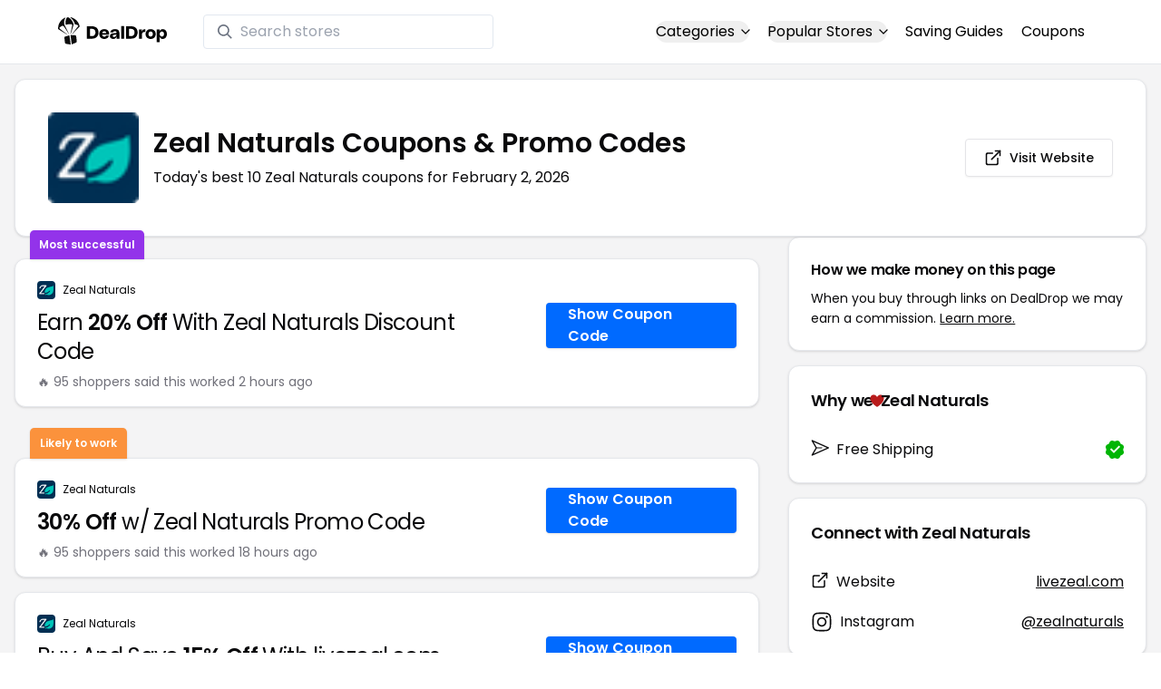

--- FILE ---
content_type: text/html
request_url: https://www.dealdrop.com/zeal-naturals
body_size: 19500
content:
<!DOCTYPE html>
<html lang="en">

<head>
  <meta charset="utf-8" />
  <meta name="theme-color" content="#1A73E8" />
  <meta name="google-site-verification" content="aRYp5Ng6GKgYOvQKjxEBtP_j_K9eGI8d-FbpW_a70iY" />
  <meta name="B-verify" content="33dbb697db8d4d648dc2432eaeca92ab2bd724ee" />
  <meta name="viewport" content="width=device-width, initial-scale=1" />
  <meta name="apple-mobile-web-app-capable" content="yes" />
  <meta name="apple-mobile-web-app-status-bar-style" content="rgb(0,106,255)" />
  <meta name="apple-mobile-web-app-title" content="DealDrop" />
  <meta name="apple-itunes-app"
    content="app-id=6446131260, app-argument=https://apps.apple.com/us/app/dealdrop-coupons-discounts/id6446131260?itsct=apps_box_link&itscg=30200">

  <link rel="preconnect" href="https://fonts.googleapis.com">
  <link rel="preconnect" href="https://fonts.gstatic.com" crossorigin>
  <link
    href="https://fonts.googleapis.com/css2?family=Poppins:ital,wght@0,100;0,200;0,300;0,400;0,500;0,600;0,700;0,800&display=swap"
    rel="stylesheet">
  <link rel="apple-touch-icon" href="https://img.dealdrop.com/fit-in/144x144/fav/apple-icon-152x152.png" />
  <link rel="manifest" href="/manifest.json" />
  <link rel="icon" type="image/png" sizes="32x32" href="https://img.dealdrop.com/fit-in/32x32/fav/favicon-32x32.png" />
  <link rel="icon" type="image/png" sizes="16x16" href="https://img.dealdrop.com/fit-in/16x16/fav/favicon-16x16.png" />
  
  
		<link href="./_app/immutable/assets/0.CivSvLKV.css" rel="stylesheet">
		<link href="./_app/immutable/assets/4.B_vgtuC_.css" rel="stylesheet"><title>50% Off Zeal Naturals Coupons &amp; Promo Codes (10 Working Codes) February 2026</title><!-- HEAD_svelte-9u286v_START --><meta name="description" content="Get the latest 10 active livezeal.com coupon codes, discounts and promos. Today's top deal: Take 50% Off Any Order. Use these discount codes and save $$$!"><meta name="image" content="https://images.dealdrop.com/logos/livezeal.com-logo-coupons.png"><meta itemprop="name" content="50% Off Zeal Naturals Coupons &amp; Promo Codes (10 Working Codes) February 2026"><meta itemprop="image" content="https://images.dealdrop.com/logos/livezeal.com-logo-coupons.png"><link rel="canonical" href="https://www.dealdrop.com/zeal-naturals"><meta property="og:title" content="50% Off Zeal Naturals Coupons &amp; Promo Codes (10 Working Codes) February 2026"><meta property="og:description" content="Get the latest 10 active livezeal.com coupon codes, discounts and promos. Today's top deal: Take 50% Off Any Order. Use these discount codes and save $$$!"><meta property="og:image" content="https://img.dealdrop.com/static/DealDrop_social.png"><meta property="og:url" content="https://www.dealdrop.com/zeal-naturals"><meta property="og:site_name" content="DealDrop"><meta property="og:type" content="dealdrop:coupon_brand"><meta name="twitter:title" content="50% Off Zeal Naturals Coupons &amp; Promo Codes (10 Working Codes) February 2026"><meta name=" twitter:description" content="Get the latest 10 active livezeal.com coupon codes, discounts and promos. Today's top deal: Take 50% Off Any Order. Use these discount codes and save $$$!"><meta name="twitter:image" content="https://img.dealdrop.com/static/DealDrop_social.png"><meta name="twitter:card" content="summary_large_image"><meta name="twitter:label1" value="Deals"><meta name="twitter:data1" value=""><meta name="twitter:label2" value="Find more coupons and deals at"><meta name="twitter:data2" value="DealDrop.com"><!-- HEAD_svelte-9u286v_END -->

  <script src="https://the.gatekeeperconsent.com/cmp.min.js" data-cfasync="false"></script>
  <script src="https://the.gatekeeperconsent.com/ccpa/v2/standalone.js" async></script>

  <script async src="//www.ezojs.com/ezoic/sa.min.js"></script>
  <script>
    window.ezstandalone = window.ezstandalone || {};
    ezstandalone.cmd = ezstandalone.cmd || [];
  </script>

  <script defer data-domain="dealdrop.com" src="https://plausible.io/js/script.js"></script>
  <script>window.plausible = window.plausible || function() { (window.plausible.q = window.plausible.q || []).push(arguments) }</script>
  </script>

  <!-- Google tag (gtag.js) -->
  <script async src="https://www.googletagmanager.com/gtag/js?id=G-L055VCGXLH"></script>
  <script>
    window.dataLayer = window.dataLayer || [];
    function gtag() { dataLayer.push(arguments); }
    gtag('js', new Date());

    gtag('config', 'G-L055VCGXLH');
  </script>

</head>

<body>
  <div id="svelte">  <header class="w-full px-4 py-2 bg-white sm:px-4 border-b"><div class="flex items-center justify-between mx-auto max-w-6xl py-2"><a class="flex md:mb-0" href="/" rel="external" style="width:120px;" data-svelte-h="svelte-1xm8o3u"><img class="object-contain" src="https://images.dealdrop.com/dealdrop-logo-black.svg" alt="DealDrop Logo"></a> <div class="hidden md:inline-flex relative items-center lg:w-80 h-full group ml-10"><svg class="absolute left-0 z-20 w-4 h-4 ml-4 text-gray-500 pointer-events-none fill-current group-hover:text-gray-400 sm:block" xmlns="http://www.w3.org/2000/svg" viewBox="0 0 20 20"><path d="M12.9 14.32a8 8 0 1 1 1.41-1.41l5.35 5.33-1.42 1.42-5.33-5.34zM8 14A6 6 0 1 0 8 2a6 6 0 0 0 0 12z"></path></svg> <input type="text" class="block w-full py-1.5 pl-10 pr-4 leading-normal rounded bg-white border border-slate-200" placeholder="Search stores" value=""> </div> <nav class="md:ml-auto flex flex-wrap items-center text-base justify-center"><div class="relative mr-5"><button class="hidden md:inline-flex hover:underline items-center rounded-full btn btn-sm btn-white" data-svelte-h="svelte-69w9c0">Categories
          <svg xmlns="http://www.w3.org/2000/svg" viewBox="0 0 24 24" fill="none" stroke="currentColor" stroke-width="2" stroke-linecap="round" stroke-linejoin="round" aria-hidden="true" class="flex-none w-4 h-4 ml-1 -mr-1 transition duration-200 ease-out transform"><polyline points="6 9 12 15 18 9"></polyline></svg></button> <div class="absolute top-0 z-50 w-screen max-w-md p-2 mx-0 my-12 text-sm text-gray-800 transform bg-white rounded shadow lg:left-1/2 lg:-translate-x-1/2 hidden"><p class="pt-2 pl-3 mb-1 text-xs tracking-wide text-gray-500 uppercase" data-svelte-h="svelte-1p1d0s5">Our popular categories</p> <div class="grid grid-cols-3 gap-2 mb-2"><a href="/browse/food" rel="external" class="px-3 py-2 transition rounded hover:bg-gray-200 hover:text-primary">Food &amp; Drink </a><a href="/browse/nutrition" rel="external" class="px-3 py-2 transition rounded hover:bg-gray-200 hover:text-primary">Nutrition </a><a href="/browse/skin-nail-care" rel="external" class="px-3 py-2 transition rounded hover:bg-gray-200 hover:text-primary">Skin Care </a><a href="/browse/apparel" rel="external" class="px-3 py-2 transition rounded hover:bg-gray-200 hover:text-primary">Apparel </a><a href="/browse/oral-dental-care" rel="external" class="px-3 py-2 transition rounded hover:bg-gray-200 hover:text-primary">Oral Care </a><a href="/browse/computers" rel="external" class="px-3 py-2 transition rounded hover:bg-gray-200 hover:text-primary">Computers </a><a href="/browse/pets" rel="external" class="px-3 py-2 transition rounded hover:bg-gray-200 hover:text-primary">Pets </a><a href="/browse/coffee" rel="external" class="px-3 py-2 transition rounded hover:bg-gray-200 hover:text-primary">Coffee </a><a href="/browse/travel" rel="external" class="px-3 py-2 transition rounded hover:bg-gray-200 hover:text-primary">Travel </a><a href="/browse/finance" rel="external" class="px-3 py-2 transition rounded hover:bg-gray-200 hover:text-primary">Finance </a><a href="/browse/clothing" rel="external" class="px-3 py-2 transition rounded hover:bg-gray-200 hover:text-primary">Clothing </a><a href="/browse/vitamins-supplements" rel="external" class="px-3 py-2 transition rounded hover:bg-gray-200 hover:text-primary">Supplements </a><a href="/browse/sports" rel="external" class="px-3 py-2 transition rounded hover:bg-gray-200 hover:text-primary">Sports </a><a href="/browse/vaping" rel="external" class="px-3 py-2 transition rounded hover:bg-gray-200 hover:text-primary">Vaping </a><a href="/browse/accessories" rel="external" class="px-3 py-2 transition rounded hover:bg-gray-200 hover:text-primary">Accessories </a><a href="/browse/game" rel="external" class="px-3 py-2 transition rounded hover:bg-gray-200 hover:text-primary">Gaming </a><a href="/browse/education" rel="external" class="px-3 py-2 transition rounded hover:bg-gray-200 hover:text-primary">Education </a><a href="/browse/health" rel="external" class="px-3 py-2 transition rounded hover:bg-gray-200 hover:text-primary">Health </a></div></div></div> <div class="relative mr-5"><button class="hidden md:inline-flex hover:underline items-center rounded-full btn btn-sm btn-white" data-svelte-h="svelte-gp0ehv">Popular Stores
          <svg xmlns="http://www.w3.org/2000/svg" viewBox="0 0 24 24" fill="none" stroke="currentColor" stroke-width="2" stroke-linecap="round" stroke-linejoin="round" aria-hidden="true" class="flex-none w-4 h-4 ml-1 -mr-1 transition duration-200 ease-out transform"><polyline points="6 9 12 15 18 9"></polyline></svg></button> <div class="absolute top-0 z-50 w-screen max-w-md p-2 mx-0 my-12 text-sm text-gray-800 transform bg-white rounded shadow lg:left-1/2 lg:-translate-x-1/2 hidden"><p class="pt-2 pl-3 mb-1 text-xs tracking-wide text-gray-500 uppercase" data-svelte-h="svelte-8a3b4z">Our popular stores</p> <div class="grid grid-cols-3 gap-2 mb-2"><a href="/end-clothing" rel="external" class="px-3 py-2 transition rounded hover:bg-gray-200 hover:text-primary">END Clothing </a><a href="/cbdmd" rel="external" class="px-3 py-2 transition rounded hover:bg-gray-200 hover:text-primary">cbdMD </a><a href="/albion-fit" rel="external" class="px-3 py-2 transition rounded hover:bg-gray-200 hover:text-primary">Albion Fit </a><a href="/hill-house-home" rel="external" class="px-3 py-2 transition rounded hover:bg-gray-200 hover:text-primary">Hill House Home </a><a href="/figs" rel="external" class="px-3 py-2 transition rounded hover:bg-gray-200 hover:text-primary">Figs </a><a href="/lululemon" rel="external" class="px-3 py-2 transition rounded hover:bg-gray-200 hover:text-primary">Lululemon </a><a href="/uber-eats" rel="external" class="px-3 py-2 transition rounded hover:bg-gray-200 hover:text-primary">Uber Eats </a><a href="/hey-dude-shoes" rel="external" class="px-3 py-2 transition rounded hover:bg-gray-200 hover:text-primary">Hey Dude Shoes </a><a href="/fashionphile" rel="external" class="px-3 py-2 transition rounded hover:bg-gray-200 hover:text-primary">FASHIONPHILE </a><a href="/frank-eileen" rel="external" class="px-3 py-2 transition rounded hover:bg-gray-200 hover:text-primary">Frank &amp; Eileen </a><a href="/scheels" rel="external" class="px-3 py-2 transition rounded hover:bg-gray-200 hover:text-primary">Scheels </a><a href="/snaptravel" rel="external" class="px-3 py-2 transition rounded hover:bg-gray-200 hover:text-primary">Snap Travel </a><a href="/seat-geek" rel="external" class="px-3 py-2 transition rounded hover:bg-gray-200 hover:text-primary">Seatgeek </a><a href="/kats-botanicals" rel="external" class="px-3 py-2 transition rounded hover:bg-gray-200 hover:text-primary">Kats Botanicals </a><a href="/the-ordinary" rel="external" class="px-3 py-2 transition rounded hover:bg-gray-200 hover:text-primary">The Ordinary </a><a href="/sakara" rel="external" class="px-3 py-2 transition rounded hover:bg-gray-200 hover:text-primary">Sakara </a><a href="/jackery-usa" rel="external" class="px-3 py-2 transition rounded hover:bg-gray-200 hover:text-primary">Jackery </a><a href="/popular-stores" rel="external" class="px-3 py-2 transition rounded hover:bg-gray-200 hover:text-primary">See All </a></div></div></div> <a href="/research" rel="external" class="hidden md:inline-flex hover:underline mr-5 hover:text-gray-900" data-svelte-h="svelte-1oocyg1">Saving Guides</a> <a href="/coupons" rel="external" class="hidden md:inline-flex hover:underline mr-5 hover:text-gray-900" data-svelte-h="svelte-gbbpk7">Coupons</a> <div class="inline-flex md:hidden"><button class="mr-2" data-svelte-h="svelte-jcz73r"><svg xmlns="http://www.w3.org/2000/svg" class="h-6 w-6" fill="none" viewBox="0 0 24 24" stroke="currentColor"><path stroke-linecap="round" stroke-linejoin="round" stroke-width="2" d="M21 21l-6-6m2-5a7 7 0 11-14 0 7 7 0 0114 0z"></path></svg> <span class="sr-only">Open Menu</span></button> <button class="flex-none px-2 btn btn-white btn-sm" data-svelte-h="svelte-13b5ha1"><svg xmlns="http://www.w3.org/2000/svg" viewBox="0 0 24 24" fill="none" stroke="currentColor" stroke-width="2" stroke-linecap="round" stroke-linejoin="round" aria-hidden="true" class="w-5 h-5"><line x1="3" y1="12" x2="21" y2="12"></line><line x1="3" y1="6" x2="21" y2="6"></line><line x1="3" y1="18" x2="21" y2="18"></line></svg> <span class="sr-only">Open Menu</span></button> </div></nav></div> </header>  <div class="flex min-h-screen w-full flex-col justify-center items-center bg-muted"><div class="flex flex-col sm:gap-4 sm:p-4 max-w-7xl"><div class="md:hidden mt-1 -mb-2 text-center" data-svelte-h="svelte-o5kr03"><p class="mt-0 font-[400] text-xs">When you buy through links on DealDrop <br> <a href="/how-we-make-money" class="underline hover:text-primary">we may earn a commission.</a></p></div>  <div class="rounded-xl bg-card text-card-foreground relative border shadow p-6 m-4 md:m-0"><div class="p-0 sm:p-3 flex w-full justify-between items-center"><div class="flex"><img alt="Zeal Naturals logo" class="rounded-lg h-[50px] w-[50px] sm:h-[100px] sm:w-[100px] mr-4 object-contain" src="https://images.dealdrop.com/logos/livezeal.com-logo-coupons.png" onerror="this.src='https://images.dealdrop.com/ddplaceholder.png'"> <div class="flex flex-col justify-center"><h1 class="text-xl sm:text-3xl font-semibold mb-2">Zeal Naturals Coupons &amp; Promo Codes</h1> <p class="text-sm md:text-base">Today&#39;s best 10 Zeal Naturals coupons for February 2, 2026</p> <a class="md:hidden mt-4" href="https://www.livezeal.com" target="_blank" rel="external nofollow"> <button type="button" tabindex="0" class="inline-flex items-center justify-center whitespace-nowrap text-sm font-medium transition-colors focus-visible:outline-none focus-visible:ring-1 focus-visible:ring-ring disabled:pointer-events-none disabled:opacity-50 border border-input bg-background shadow-sm hover:bg-accent hover:text-accent-foreground h-9 p-2 rounded" data-button-root=""><svg xmlns="http://www.w3.org/2000/svg" width="20" height="20" viewBox="0 0 24 24" fill="none" stroke="currentColor" stroke-width="2" stroke-linecap="round" stroke-linejoin="round" class="lucide lucide-external-link"><path d="M15 3h6v6"></path><path d="M10 14 21 3"></path><path d="M18 13v6a2 2 0 0 1-2 2H5a2 2 0 0 1-2-2V8a2 2 0 0 1 2-2h6"></path></svg> <span class="ml-2" data-svelte-h="svelte-18gi51">Visit Website</span></button></a></div></div> <a class="hidden md:block" href="https://www.livezeal.com" target="_blank" rel="external nofollow"> <button type="button" tabindex="0" class="inline-flex items-center justify-center whitespace-nowrap text-sm font-medium transition-colors focus-visible:outline-none focus-visible:ring-1 focus-visible:ring-ring disabled:pointer-events-none disabled:opacity-50 border border-input bg-background shadow-sm hover:bg-accent hover:text-accent-foreground h-9 p-5 rounded" data-button-root=""><svg xmlns="http://www.w3.org/2000/svg" width="20" height="20" viewBox="0 0 24 24" fill="none" stroke="currentColor" stroke-width="2" stroke-linecap="round" stroke-linejoin="round" class="lucide lucide-external-link"><path d="M15 3h6v6"></path><path d="M10 14 21 3"></path><path d="M18 13v6a2 2 0 0 1-2 2H5a2 2 0 0 1-2-2V8a2 2 0 0 1 2-2h6"></path></svg> <span class="ml-2" data-svelte-h="svelte-18gi51">Visit Website</span></button></a></div></div> <main class="grid flex-1 items-start gap-4 p-4 sm:mx-0 sm:px-0 sm:py-0 md:gap-8 lg:grid-cols-3 xl:grid-cols-3"><div class="grid auto-rows-max items-start gap-2 md:gap-4 lg:col-span-2">  <div class="rounded-xl border bg-card text-card-foreground shadow mt-2 md:mt-6 flex w-full p-0 !pt-0 md:py-2 md:mb-0 justify-between relative flex-col md:flex-row text-left cursor-pointer hover:bg-gray-50"><span class="inline-flex select-none items-center rounded-md border px-2.5 text-xs transition-colors focus:outline-none focus:ring-2 focus:ring-ring focus:ring-offset-2 border-transparent shadow bg-purple-600 text-white font-semibold py-2 hover:bg-purple-600 rounded-t-lg rounded-b-none absolute -top-[32px] left-4 border-none">Most successful</span> <div class="flex flex-col space-y-1.5 p-6 pb-3"><div class="flex text-xs items-center"><img alt="Zeal Naturals logo" class="rounded h-[20px] w-[20px] mr-2 object-contain" src="https://images.dealdrop.com/logos/livezeal.com-logo-coupons.png" onerror="this.src='https://images.dealdrop.com/ddplaceholder.png'"> <a href="/zeal-naturals" alt="Zeal Naturals coupons" class="no-underline">Zeal Naturals</a></div> <h3 class="tracking-tight pt-1 text-2xl mb-6 font-normal w-full"><!-- HTML_TAG_START -->Earn <span class="font-semibold">20% Off</span> With Zeal Naturals Discount Code<!-- HTML_TAG_END --></h3> <p class="pt-1 text-sm text-muted-foreground leading-none">🔥 95 shoppers said this worked 2
        hours ago</p></div> <div class="flex items-center p-6 pt-0 flex-col-reverse md:flex-row"><div class="flex justify-center items-center cursor-pointer mt-4 bg-primary text-white py-3 px-6 h-[50px] w-full md:w-[210px] font-semibold rounded shadow hover:bg-primary/90" data-svelte-h="svelte-m51s8u">Show Coupon Code</div></div></div>  <div id="ezoic-pub-ad-placeholder-109"></div>   <div class="rounded-xl border bg-card text-card-foreground shadow mt-8 md:mt-6 flex w-full p-0 !pt-0 md:py-2 md:mb-0 justify-between relative flex-col md:flex-row text-left cursor-pointer hover:bg-gray-50"><span class="inline-flex select-none items-center rounded-md border px-2.5 text-xs font-semibold transition-colors focus:outline-none focus:ring-2 focus:ring-ring focus:ring-offset-2 border-transparent shadow bg-orange-400 text-white tfont-semibold py-2 hover:bg-orange-400 rounded-t-lg rounded-b-none absolute -top-[34px] left-4">Likely to work</span> <div class="flex flex-col space-y-1.5 p-6 pb-3"><div class="flex text-xs items-center"><img alt="Zeal Naturals logo" class="rounded h-[20px] w-[20px] mr-2 object-contain" src="https://images.dealdrop.com/logos/livezeal.com-logo-coupons.png" onerror="this.src='https://images.dealdrop.com/ddplaceholder.png'"> <a href="/zeal-naturals" alt="Zeal Naturals coupons" class="no-underline">Zeal Naturals</a></div> <h3 class="tracking-tight pt-1 text-2xl mb-6 font-normal w-full"><!-- HTML_TAG_START --><span class="font-semibold">30% Off</span> w/ Zeal Naturals Promo Code<!-- HTML_TAG_END --></h3> <p class="pt-1 text-sm text-muted-foreground leading-none">🔥 95 shoppers said this worked 18
        hours ago</p></div> <div class="flex items-center p-6 pt-0 flex-col-reverse md:flex-row"><div class="flex justify-center items-center cursor-pointer mt-4 bg-primary text-white py-3 px-6 h-[50px] w-full md:w-[210px] font-semibold rounded shadow hover:bg-primary/90" data-svelte-h="svelte-m51s8u">Show Coupon Code</div></div></div>     <div class="rounded-xl border bg-card text-card-foreground shadow flex w-full p-0 !pt-0 md:py-2 md:mb-0 justify-between relative flex-col md:flex-row text-left cursor-pointer hover:bg-gray-50"> <div class="flex flex-col space-y-1.5 p-6 pb-3"><div class="flex text-xs items-center"><img alt="Zeal Naturals logo" class="rounded h-[20px] w-[20px] mr-2 object-contain" src="https://images.dealdrop.com/logos/livezeal.com-logo-coupons.png" onerror="this.src='https://images.dealdrop.com/ddplaceholder.png'"> <a href="/zeal-naturals" alt="Zeal Naturals coupons" class="no-underline">Zeal Naturals</a></div> <h3 class="tracking-tight pt-1 text-2xl mb-6 font-normal w-full"><!-- HTML_TAG_START -->Buy And Save <span class="font-semibold">15% Off</span> With livezeal.com Discount Code<!-- HTML_TAG_END --></h3> <p class="pt-1 text-sm text-muted-foreground leading-none">🔥 27 shoppers said this worked 10
        hours ago</p></div> <div class="flex items-center p-6 pt-0 flex-col-reverse md:flex-row"><div class="flex justify-center items-center cursor-pointer mt-4 bg-primary text-white py-3 px-6 h-[50px] w-full md:w-[210px] font-semibold rounded shadow hover:bg-primary/90" data-svelte-h="svelte-m51s8u">Show Coupon Code</div></div></div>   <div class="rounded-xl border bg-card text-card-foreground shadow flex w-full p-0 !pt-0 md:py-2 md:mb-0 justify-between relative flex-col md:flex-row text-left cursor-pointer hover:bg-gray-50"> <div class="flex flex-col space-y-1.5 p-6 pb-3"><div class="flex text-xs items-center"><img alt="Zeal Naturals logo" class="rounded h-[20px] w-[20px] mr-2 object-contain" src="https://images.dealdrop.com/logos/livezeal.com-logo-coupons.png" onerror="this.src='https://images.dealdrop.com/ddplaceholder.png'"> <a href="/zeal-naturals" alt="Zeal Naturals coupons" class="no-underline">Zeal Naturals</a></div> <h3 class="tracking-tight pt-1 text-2xl mb-6 font-normal w-full"><!-- HTML_TAG_START -->Take <span class="font-semibold">50% Off</span> Any Order<!-- HTML_TAG_END --></h3> <p class="pt-1 text-sm text-muted-foreground leading-none">🔥 15 shoppers said this worked 4
        hours ago</p></div> <div class="flex items-center p-6 pt-0 flex-col-reverse md:flex-row"><div class="flex justify-center items-center cursor-pointer mt-4 bg-primary text-white py-3 px-6 h-[50px] w-full md:w-[210px] font-semibold rounded shadow hover:bg-primary/90" data-svelte-h="svelte-m51s8u">Show Coupon Code</div></div></div>   <div class="rounded-xl border bg-card text-card-foreground shadow flex w-full p-0 !pt-0 md:py-2 md:mb-0 justify-between relative flex-col md:flex-row text-left cursor-pointer hover:bg-gray-50"> <div class="flex flex-col space-y-1.5 p-6 pb-3"><div class="flex text-xs items-center"><img alt="Zeal Naturals logo" class="rounded h-[20px] w-[20px] mr-2 object-contain" src="https://images.dealdrop.com/logos/livezeal.com-logo-coupons.png" onerror="this.src='https://images.dealdrop.com/ddplaceholder.png'"> <a href="/zeal-naturals" alt="Zeal Naturals coupons" class="no-underline">Zeal Naturals</a></div> <h3 class="tracking-tight pt-1 text-2xl mb-6 font-normal w-full"><!-- HTML_TAG_START -->Enjoy <span class="font-semibold">10% Off</span> With Zeal Naturals Coupon Code<!-- HTML_TAG_END --></h3> <p class="pt-1 text-sm text-muted-foreground leading-none">🔥 15 shoppers said this worked 4
        hours ago</p></div> <div class="flex items-center p-6 pt-0 flex-col-reverse md:flex-row"><div class="flex justify-center items-center cursor-pointer mt-4 bg-primary text-white py-3 px-6 h-[50px] w-full md:w-[210px] font-semibold rounded shadow hover:bg-primary/90" data-svelte-h="svelte-m51s8u">Show Coupon Code</div></div></div>   <div class="rounded-xl border bg-card text-card-foreground shadow flex w-full p-0 !pt-0 md:py-2 md:mb-0 justify-between relative flex-col md:flex-row text-left cursor-pointer hover:bg-gray-50"> <div class="flex flex-col space-y-1.5 p-6 pb-3"><div class="flex text-xs items-center"><img alt="Zeal Naturals logo" class="rounded h-[20px] w-[20px] mr-2 object-contain" src="https://images.dealdrop.com/logos/livezeal.com-logo-coupons.png" onerror="this.src='https://images.dealdrop.com/ddplaceholder.png'"> <a href="/zeal-naturals" alt="Zeal Naturals coupons" class="no-underline">Zeal Naturals</a></div> <h3 class="tracking-tight pt-1 text-2xl mb-6 font-normal w-full"><!-- HTML_TAG_START -->Up To <span class="font-semibold">30% Off</span> With livezeal.com Discount Code + <span class="font-semibold">Free Shipping</span><!-- HTML_TAG_END --></h3> <p class="pt-1 text-sm text-muted-foreground leading-none">🔥 11 shoppers said this worked 14
        hours ago</p></div> <div class="flex items-center p-6 pt-0 flex-col-reverse md:flex-row"><div class="flex justify-center items-center cursor-pointer mt-4 bg-primary text-white py-3 px-6 h-[50px] w-full md:w-[210px] font-semibold rounded shadow hover:bg-primary/90" data-svelte-h="svelte-m51s8u">Show Coupon Code</div></div></div>   <div class="rounded-xl border bg-card text-card-foreground shadow flex w-full p-0 !pt-0 md:py-2 md:mb-0 justify-between relative flex-col md:flex-row text-left cursor-pointer hover:bg-gray-50"> <div class="flex flex-col space-y-1.5 p-6 pb-3"><div class="flex text-xs items-center"><img alt="Zeal Naturals logo" class="rounded h-[20px] w-[20px] mr-2 object-contain" src="https://images.dealdrop.com/logos/livezeal.com-logo-coupons.png" onerror="this.src='https://images.dealdrop.com/ddplaceholder.png'"> <a href="/zeal-naturals" alt="Zeal Naturals coupons" class="no-underline">Zeal Naturals</a></div> <h3 class="tracking-tight pt-1 text-2xl mb-6 font-normal w-full"><!-- HTML_TAG_START -->Buy And Save <span class="font-semibold">40% Off</span> w/ Zeal Naturals Promo Code<!-- HTML_TAG_END --></h3> <p class="pt-1 text-sm text-muted-foreground leading-none">🔥 7 shoppers said this worked 2
        hours ago</p></div> <div class="flex items-center p-6 pt-0 flex-col-reverse md:flex-row"><div class="flex justify-center items-center cursor-pointer mt-4 bg-primary text-white py-3 px-6 h-[50px] w-full md:w-[210px] font-semibold rounded shadow hover:bg-primary/90" data-svelte-h="svelte-m51s8u">Show Coupon Code</div></div></div>     <div class="rounded-xl border bg-card text-card-foreground shadow flex w-full p-0 !pt-0 md:py-2 md:mb-0 justify-between relative flex-col md:flex-row text-left cursor-pointer hover:bg-gray-50"> <div class="flex flex-col space-y-1.5 p-6 pb-3"><div class="flex text-xs items-center"><img alt="Zeal Naturals logo" class="rounded h-[20px] w-[20px] mr-2 object-contain" src="https://images.dealdrop.com/logos/livezeal.com-logo-coupons.png" onerror="this.src='https://images.dealdrop.com/ddplaceholder.png'"> <a href="/zeal-naturals" alt="Zeal Naturals coupons" class="no-underline">Zeal Naturals</a></div> <h3 class="tracking-tight pt-1 text-2xl mb-6 font-normal w-full"><!-- HTML_TAG_START -->Earn <span class="font-semibold">20% Off</span> w/ Zeal Naturals Promo Code<!-- HTML_TAG_END --></h3> <p class="pt-1 text-sm text-muted-foreground leading-none">🔥 3 shoppers said this worked 18
        hours ago</p></div> <div class="flex items-center p-6 pt-0 flex-col-reverse md:flex-row"><div class="flex justify-center items-center cursor-pointer mt-4 bg-primary text-white py-3 px-6 h-[50px] w-full md:w-[210px] font-semibold rounded shadow hover:bg-primary/90" data-svelte-h="svelte-m51s8u">Show Coupon Code</div></div></div>   <div class="rounded-xl border bg-card text-card-foreground shadow flex w-full p-0 !pt-0 md:py-2 md:mb-0 justify-between relative flex-col md:flex-row text-left cursor-pointer hover:bg-gray-50"> <div class="flex flex-col space-y-1.5 p-6 pb-3"><div class="flex text-xs items-center"><img alt="Zeal Naturals logo" class="rounded h-[20px] w-[20px] mr-2 object-contain" src="https://images.dealdrop.com/logos/livezeal.com-logo-coupons.png" onerror="this.src='https://images.dealdrop.com/ddplaceholder.png'"> <a href="/zeal-naturals" alt="Zeal Naturals coupons" class="no-underline">Zeal Naturals</a></div> <h3 class="tracking-tight pt-1 text-2xl mb-6 font-normal w-full"><!-- HTML_TAG_START -->Receive <span class="font-semibold">30% Off</span> w/ Zeal Naturals Code<!-- HTML_TAG_END --></h3> <p class="text-sm text-muted-foreground max-w-lg text-balance leading-relaxed"><span class="inline-flex select-none items-center rounded-md border px-2.5 py-0.5 text-xs transition-colors focus:outline-none focus:ring-2 focus:ring-ring focus:ring-offset-2 border-transparent bg-secondary text-secondary-foreground hover:bg-secondary/80 font-normal">Unlikely to work</span></p></div> <div class="flex items-center p-6 pt-0 flex-col-reverse md:flex-row"><div class="flex justify-center items-center cursor-pointer mt-4 bg-primary text-white py-3 px-6 h-[50px] w-full md:w-[210px] font-semibold rounded shadow hover:bg-primary/90" data-svelte-h="svelte-m51s8u">Show Coupon Code</div></div></div>   <div class="rounded-xl border bg-card text-card-foreground shadow flex w-full p-0 !pt-0 md:py-2 md:mb-0 justify-between relative flex-col md:flex-row text-left cursor-pointer hover:bg-gray-50"> <div class="flex flex-col space-y-1.5 p-6 pb-3"><div class="flex text-xs items-center"><img alt="Zeal Naturals logo" class="rounded h-[20px] w-[20px] mr-2 object-contain" src="https://images.dealdrop.com/logos/livezeal.com-logo-coupons.png" onerror="this.src='https://images.dealdrop.com/ddplaceholder.png'"> <a href="/zeal-naturals" alt="Zeal Naturals coupons" class="no-underline">Zeal Naturals</a></div> <h3 class="tracking-tight pt-1 text-2xl mb-6 font-normal w-full"><!-- HTML_TAG_START -->Buy And Save <span class="font-semibold">25% Off</span> w/ Zeal Naturals Promo Code<!-- HTML_TAG_END --></h3> <p class="text-sm text-muted-foreground max-w-lg text-balance leading-relaxed"><span class="inline-flex select-none items-center rounded-md border px-2.5 py-0.5 text-xs transition-colors focus:outline-none focus:ring-2 focus:ring-ring focus:ring-offset-2 border-transparent bg-secondary text-secondary-foreground hover:bg-secondary/80 font-normal">Unlikely to work</span></p></div> <div class="flex items-center p-6 pt-0 flex-col-reverse md:flex-row"><div class="flex justify-center items-center cursor-pointer mt-4 bg-primary text-white py-3 px-6 h-[50px] w-full md:w-[210px] font-semibold rounded shadow hover:bg-primary/90" data-svelte-h="svelte-m51s8u">Show Coupon Code</div></div></div>    <div class="rounded-xl border bg-card text-card-foreground shadow dd-info overflow-hidden mt-2 mb-4"><h3 class="font-semibold tracking-tight group flex items-center text-lg p-6">Additional Information about Zeal Naturals</h3> <div class="p-6 pt-0 px-6 text-sm leading-relaxed"><p class="text-[#000000] text-base leading-[26px] font-[400] mb-2">We&#39;ve found <span class="font-semibold">10 active and working Zeal Naturals coupons.</span>
        Our members save money by using these
        Zeal Naturals discount codes at the checkout.</p> <ul class="list-disc pl-6 text-base leading-[26px] font-[400] mb-4"><li class="mb-1">Today&#39;s top Zeal Naturals offer is Take 50% Off Any Order</li> <li class="mb-1"><span class="font-semibold">Our best Zeal Naturals coupon code will save you 50%</span></li> <li class="mb-1">Shoppers have saved an <span class="font-semibold">average of 27.00% with our Zeal Naturals
            promo codes</span></li> <li class="mb-1">The last time we posted a <span class="font-semibold">Zeal Naturals discount code was on
            February 02 2026 (now)</span></li></ul> <p class="text-[#000000] text-[16px] md:text-[16px] leading-[27px] font-[400]">If you&#39;re a fan of Zeal Naturals, our coupon codes for
        <!-- HTML_TAG_START --><a class="underline hover:text-primary" rel="external" href='/dr-gut-happiness' alt='Dr. Gut Happiness coupons'>Dr. Gut Happiness</a>, <a class="underline hover:text-primary" rel="external" href='/haloaesthetics' alt='HaloAesthetics coupons'>HaloAesthetics</a> and <a class="underline hover:text-primary" rel="external" href='/mother-nutrient' alt='Mother Nutrient coupons'>Mother Nutrient</a><!-- HTML_TAG_END --> can be quite handy. Don&#39;t forget to explore coupons from other popular
        stores like

        <!-- HTML_TAG_START --><a class="underline hover:text-primary" rel="external" href='/aurelianlife-com' alt='aurelianlife coupons'>aurelianlife</a>, <a class="underline hover:text-primary" rel="external" href='/rawbiotics' alt='Rawbiotics coupons'>Rawbiotics</a> and <a class="underline hover:text-primary" rel="external" href='/linda-lee-chocolates' alt='Linda Lee Chocolates coupons'>Linda Lee Chocolates</a><!-- HTML_TAG_END --> as well to maximize your savings.</p> </div></div>  <div id="ezoic-pub-ad-placeholder-114"></div>  <section id="faqpage" itemscope itemtype="https://schema.org/FAQPage"> <div class="rounded-xl border bg-card text-card-foreground shadow overflow-hidden"><h3 class="font-semibold tracking-tight group flex items-center text-lg p-6"><span class="capitalize">FAQs About Zeal Naturals <span class="lowercase">Coupons &amp; Promo Codes</span></span></h3> <div class="p-6 pt-0 text-sm leading-relaxed"><div data-melt-id="aOG2QcikdC" data-melt-accordion="" data-accordion-root=""><div class="overflow-hidden"><div data-state="closed" data-melt-accordion-item="" data-accordion-item="" class="border-b" itemscope itemprop="mainEntity" itemtype="https://schema.org/Question"><div role="heading" aria-level="3" data-heading-level="3" data-melt-accordion-heading="" data-accordion-header="" class="flex"><button aria-expanded="false" aria-disabled="false" data-value="Does Zeal Naturals have any coupons?" data-state="closed" data-melt-accordion-trigger="" data-accordion-trigger="" type="button" class="flex flex-1 items-center justify-between py-4 text-sm font-medium transition-all hover:underline [&amp;[data-state=open]>svg]:rotate-180"><div class="flex flex-wrap justify-start overflow-hidden"><h4 class="text-[16px] font-[600] leading-[27px] text-[#000000] text-left" itemprop="name">Does Zeal Naturals have any coupons? </h4></div>  <svg width="24" height="24" class="h-4 w-4 shrink-0 text-muted-foreground transition-transform duration-200" role="img" aria-label="chevron down," viewBox="0 0 15 15" fill="currentColor" xmlns="http://www.w3.org/2000/svg"><path fill-rule="evenodd" clip-rule="evenodd" d="M3.13523 6.15803C3.3241 5.95657 3.64052 5.94637 3.84197 6.13523L7.5 9.56464L11.158 6.13523C11.3595 5.94637 11.6759 5.95657 11.8648 6.15803C12.0536 6.35949 12.0434 6.67591 11.842 6.86477L7.84197 10.6148C7.64964 10.7951 7.35036 10.7951 7.15803 10.6148L3.15803 6.86477C2.95657 6.67591 2.94637 6.35949 3.13523 6.15803Z" fill="currentColor"></path></svg> </button></div> <div class="pt-2 text-base" style="line-height:1.7;" itemscope itemprop="acceptedAnswer" itemtype="https://schema.org/Answer"> <span class="hidden" itemprop="text">&lt;p>Yes! As of Mar 02, 2025, there are currently &lt;b>10 active promo codes for Zeal Naturals&lt;/b>.&lt;/p></span> </div> </div><div data-state="closed" data-melt-accordion-item="" data-accordion-item="" class="border-b" itemscope itemprop="mainEntity" itemtype="https://schema.org/Question"><div role="heading" aria-level="3" data-heading-level="3" data-melt-accordion-heading="" data-accordion-header="" class="flex"><button aria-expanded="false" aria-disabled="false" data-value="How to get 50% off at Zeal Naturals?" data-state="closed" data-melt-accordion-trigger="" data-accordion-trigger="" type="button" class="flex flex-1 items-center justify-between py-4 text-sm font-medium transition-all hover:underline [&amp;[data-state=open]>svg]:rotate-180"><div class="flex flex-wrap justify-start overflow-hidden"><h4 class="text-[16px] font-[600] leading-[27px] text-[#000000] text-left" itemprop="name">How to get 50% off at Zeal Naturals? </h4></div>  <svg width="24" height="24" class="h-4 w-4 shrink-0 text-muted-foreground transition-transform duration-200" role="img" aria-label="chevron down," viewBox="0 0 15 15" fill="currentColor" xmlns="http://www.w3.org/2000/svg"><path fill-rule="evenodd" clip-rule="evenodd" d="M3.13523 6.15803C3.3241 5.95657 3.64052 5.94637 3.84197 6.13523L7.5 9.56464L11.158 6.13523C11.3595 5.94637 11.6759 5.95657 11.8648 6.15803C12.0536 6.35949 12.0434 6.67591 11.842 6.86477L7.84197 10.6148C7.64964 10.7951 7.35036 10.7951 7.15803 10.6148L3.15803 6.86477C2.95657 6.67591 2.94637 6.35949 3.13523 6.15803Z" fill="currentColor"></path></svg> </button></div> <div class="pt-2 text-base" style="line-height:1.7;" itemscope itemprop="acceptedAnswer" itemtype="https://schema.org/Answer"> <span class="hidden" itemprop="text">We have a coupon code for 50% off at Zeal Naturals. To use this discount, click the 'copy code' button next to the coupon code on this page, paste the code into the 'coupon code' box during checkout, and click 'apply' to enjoy your discount.</span> </div> </div><div data-state="closed" data-melt-accordion-item="" data-accordion-item="" class="border-b" itemscope itemprop="mainEntity" itemtype="https://schema.org/Question"><div role="heading" aria-level="3" data-heading-level="3" data-melt-accordion-heading="" data-accordion-header="" class="flex"><button aria-expanded="false" aria-disabled="false" data-value="What is the best Zeal Naturals coupon codes right now?" data-state="closed" data-melt-accordion-trigger="" data-accordion-trigger="" type="button" class="flex flex-1 items-center justify-between py-4 text-sm font-medium transition-all hover:underline [&amp;[data-state=open]>svg]:rotate-180"><div class="flex flex-wrap justify-start overflow-hidden"><h4 class="text-[16px] font-[600] leading-[27px] text-[#000000] text-left" itemprop="name">What is the best Zeal Naturals coupon codes right now? </h4></div>  <svg width="24" height="24" class="h-4 w-4 shrink-0 text-muted-foreground transition-transform duration-200" role="img" aria-label="chevron down," viewBox="0 0 15 15" fill="currentColor" xmlns="http://www.w3.org/2000/svg"><path fill-rule="evenodd" clip-rule="evenodd" d="M3.13523 6.15803C3.3241 5.95657 3.64052 5.94637 3.84197 6.13523L7.5 9.56464L11.158 6.13523C11.3595 5.94637 11.6759 5.95657 11.8648 6.15803C12.0536 6.35949 12.0434 6.67591 11.842 6.86477L7.84197 10.6148C7.64964 10.7951 7.35036 10.7951 7.15803 10.6148L3.15803 6.86477C2.95657 6.67591 2.94637 6.35949 3.13523 6.15803Z" fill="currentColor"></path></svg> </button></div> <div class="pt-2 text-base" style="line-height:1.7;" itemscope itemprop="acceptedAnswer" itemtype="https://schema.org/Answer"> <span class="hidden" itemprop="text">&lt;p>The &lt;b>best Zeal Naturals coupons is BOGO50&lt;/b>, giving customers 50% off at Zeal Naturals. This code has been used 193 times.&lt;/p></span> </div> </div><div data-state="closed" data-melt-accordion-item="" data-accordion-item="" class="border-b" itemscope itemprop="mainEntity" itemtype="https://schema.org/Question"><div role="heading" aria-level="3" data-heading-level="3" data-melt-accordion-heading="" data-accordion-header="" class="flex"><button aria-expanded="false" aria-disabled="false" data-value="How do I apply a Zeal Naturals coupons?" data-state="closed" data-melt-accordion-trigger="" data-accordion-trigger="" type="button" class="flex flex-1 items-center justify-between py-4 text-sm font-medium transition-all hover:underline [&amp;[data-state=open]>svg]:rotate-180"><div class="flex flex-wrap justify-start overflow-hidden"><h4 class="text-[16px] font-[600] leading-[27px] text-[#000000] text-left" itemprop="name">How do I apply a Zeal Naturals coupons? </h4></div>  <svg width="24" height="24" class="h-4 w-4 shrink-0 text-muted-foreground transition-transform duration-200" role="img" aria-label="chevron down," viewBox="0 0 15 15" fill="currentColor" xmlns="http://www.w3.org/2000/svg"><path fill-rule="evenodd" clip-rule="evenodd" d="M3.13523 6.15803C3.3241 5.95657 3.64052 5.94637 3.84197 6.13523L7.5 9.56464L11.158 6.13523C11.3595 5.94637 11.6759 5.95657 11.8648 6.15803C12.0536 6.35949 12.0434 6.67591 11.842 6.86477L7.84197 10.6148C7.64964 10.7951 7.35036 10.7951 7.15803 10.6148L3.15803 6.86477C2.95657 6.67591 2.94637 6.35949 3.13523 6.15803Z" fill="currentColor"></path></svg> </button></div> <div class="pt-2 text-base" style="line-height:1.7;" itemscope itemprop="acceptedAnswer" itemtype="https://schema.org/Answer"> <span class="hidden" itemprop="text">&lt;p>&lt;ol>&lt;li>On this page, search for the Zeal Naturals coupons you wish to use and press the Copy code button. This action will copy the code to your computer or smartphones clipboard, making it available for pasting during checkout.&lt;/li>&lt;li>Once you decide to finalize your purchase on the Zeal Naturals site, select either Checkout or View cart to initiate the payment process. At the payment section, find the coupons input area and insert the copied code.&lt;/li>&lt;li>Click the Apply button to incorporate the savings into your total.&lt;/li>&lt;/ol>&lt;/p></span> </div> </div><div data-state="closed" data-melt-accordion-item="" data-accordion-item="" class="border-b" itemscope itemprop="mainEntity" itemtype="https://schema.org/Question"><div role="heading" aria-level="3" data-heading-level="3" data-melt-accordion-heading="" data-accordion-header="" class="flex"><button aria-expanded="false" aria-disabled="false" data-value="What do I do if the Zeal Naturals coupons doesn't work?" data-state="closed" data-melt-accordion-trigger="" data-accordion-trigger="" type="button" class="flex flex-1 items-center justify-between py-4 text-sm font-medium transition-all hover:underline [&amp;[data-state=open]>svg]:rotate-180"><div class="flex flex-wrap justify-start overflow-hidden"><h4 class="text-[16px] font-[600] leading-[27px] text-[#000000] text-left" itemprop="name">What do I do if the Zeal Naturals coupons doesn't work? </h4></div>  <svg width="24" height="24" class="h-4 w-4 shrink-0 text-muted-foreground transition-transform duration-200" role="img" aria-label="chevron down," viewBox="0 0 15 15" fill="currentColor" xmlns="http://www.w3.org/2000/svg"><path fill-rule="evenodd" clip-rule="evenodd" d="M3.13523 6.15803C3.3241 5.95657 3.64052 5.94637 3.84197 6.13523L7.5 9.56464L11.158 6.13523C11.3595 5.94637 11.6759 5.95657 11.8648 6.15803C12.0536 6.35949 12.0434 6.67591 11.842 6.86477L7.84197 10.6148C7.64964 10.7951 7.35036 10.7951 7.15803 10.6148L3.15803 6.86477C2.95657 6.67591 2.94637 6.35949 3.13523 6.15803Z" fill="currentColor"></path></svg> </button></div> <div class="pt-2 text-base" style="line-height:1.7;" itemscope itemprop="acceptedAnswer" itemtype="https://schema.org/Answer"> <span class="hidden" itemprop="text">&lt;p>There are a few reasons why your promo code might not have worked:&lt;ul>&lt;li>&lt;b>The code isn't valid for your items:&lt;/b> Sometimes promo codes are product-specific, where maybe it would work for sandals, for example, and not sneakers.&lt;/li>&lt;li>&lt;b>The code required a certain cart value:&lt;/b> Some promos also are only valid once you spend a certain amount.&lt;/li>&lt;li>&lt;b>The item you want is already on sale:&lt;/b> Most of the time, discount codes don't stack and apply to items that are already on sale.&lt;/li>&lt;li>&lt;b>The code is expired:&lt;/b> Yes, sometimes this does happen, as all coupons expire eventually. We do our best to keep on top of expired coupons, there are a lot of shops online though! If you try using a code and you get the response that it's expired, please do let us know and we'll get it sorted as quickly as we can.&lt;/li>&lt;/ul>&lt;/p></span> </div> </div></div></div></div></div></section>  <div class="flex flex-col md:flex-row mt-6 md:mb-10"><div class="flex flex-col w-full"><h4 class="tracking-wide text-[17px] font-semibold mb-3">Related stores</h4> <div class="grid gap-0 md:gap-2 grid-cols-1 md:grid-cols-3">  <a href="/www-partnerslee-com" rel="external" alt="partnerslee coupons" class="shadow-sm rounded-xl border bg-[#FFFFFF] border-[#E3E3E3] overflow-hidden cursor-pointer flex items-center p-2 pr-6 mb-2 md:mb-0 hover:bg-slate-100 w-full"><img alt="partnerslee Logo" class="w-16 h-16 bg-gray-100 object-contain object-center flex-shrink-0 mr-4 rounded-lg" src="https://images.dealdrop.com/logos/partnerslee.com-logo-coupons.png" height="10" width="10" loading="lazy" onerror="this.src='https://images.dealdrop.com/ddplaceholder.png'"> <div class="flex justify-between items-center w-full"><div class="flex flex-col gap-1 overflow-hidden"><div class="overflow-hidden overflow-ellipsis md:w-[150px] w-full content-between"><div class="truncate text-[16px] leading-[25px] font-[500]">partnerslee</div> </div></div> <div class="justify-self-end md:hidden" data-svelte-h="svelte-b2t3pi"><svg width="10" height="19" viewBox="0 0 8 14" fill="none" xmlns="http://www.w3.org/2000/svg"><path d="M5.17168 7.00072L0.22168 2.05072L1.63568 0.636719L7.99968 7.00072L1.63568 13.3647L0.22168 11.9507L5.17168 7.00072Z" fill="#181819"></path></svg> </div></div> </a>  <a href="/vitaminsemporium-com" rel="external" alt="vitaminsemporium coupons" class="shadow-sm rounded-xl border bg-[#FFFFFF] border-[#E3E3E3] overflow-hidden cursor-pointer flex items-center p-2 pr-6 mb-2 md:mb-0 hover:bg-slate-100 w-full"><img alt="vitaminsemporium Logo" class="w-16 h-16 bg-gray-100 object-contain object-center flex-shrink-0 mr-4 rounded-lg" src="https://images.dealdrop.com/logos/vitaminsemporium.com-logo-coupons.png" height="10" width="10" loading="lazy" onerror="this.src='https://images.dealdrop.com/ddplaceholder.png'"> <div class="flex justify-between items-center w-full"><div class="flex flex-col gap-1 overflow-hidden"><div class="overflow-hidden overflow-ellipsis md:w-[150px] w-full content-between"><div class="truncate text-[16px] leading-[25px] font-[500]">vitaminsemporium</div> </div></div> <div class="justify-self-end md:hidden" data-svelte-h="svelte-b2t3pi"><svg width="10" height="19" viewBox="0 0 8 14" fill="none" xmlns="http://www.w3.org/2000/svg"><path d="M5.17168 7.00072L0.22168 2.05072L1.63568 0.636719L7.99968 7.00072L1.63568 13.3647L0.22168 11.9507L5.17168 7.00072Z" fill="#181819"></path></svg> </div></div> </a>  <a href="/edom-laboratories-inc" rel="external" alt="Edom Laboratories, Inc coupons" class="shadow-sm rounded-xl border bg-[#FFFFFF] border-[#E3E3E3] overflow-hidden cursor-pointer flex items-center p-2 pr-6 mb-2 md:mb-0 hover:bg-slate-100 w-full"><img alt="Edom Laboratories, Inc Logo" class="w-16 h-16 bg-gray-100 object-contain object-center flex-shrink-0 mr-4 rounded-lg" src="https://images.dealdrop.com/logos/edomlaboratories.com-logo-coupons.png" height="10" width="10" loading="lazy" onerror="this.src='https://images.dealdrop.com/ddplaceholder.png'"> <div class="flex justify-between items-center w-full"><div class="flex flex-col gap-1 overflow-hidden"><div class="overflow-hidden overflow-ellipsis md:w-[150px] w-full content-between"><div class="truncate text-[16px] leading-[25px] font-[500]">Edom Laboratories, Inc</div> </div></div> <div class="justify-self-end md:hidden" data-svelte-h="svelte-b2t3pi"><svg width="10" height="19" viewBox="0 0 8 14" fill="none" xmlns="http://www.w3.org/2000/svg"><path d="M5.17168 7.00072L0.22168 2.05072L1.63568 0.636719L7.99968 7.00072L1.63568 13.3647L0.22168 11.9507L5.17168 7.00072Z" fill="#181819"></path></svg> </div></div> </a>  <a href="/garufood-inc" rel="external" alt="Garufood Inc coupons" class="shadow-sm rounded-xl border bg-[#FFFFFF] border-[#E3E3E3] overflow-hidden cursor-pointer flex items-center p-2 pr-6 mb-2 md:mb-0 hover:bg-slate-100 w-full"><img alt="Garufood Inc Logo" class="w-16 h-16 bg-gray-100 object-contain object-center flex-shrink-0 mr-4 rounded-lg" src="https://images.dealdrop.com/logos/garufood.com-logo-coupons.png" height="10" width="10" loading="lazy" onerror="this.src='https://images.dealdrop.com/ddplaceholder.png'"> <div class="flex justify-between items-center w-full"><div class="flex flex-col gap-1 overflow-hidden"><div class="overflow-hidden overflow-ellipsis md:w-[150px] w-full content-between"><div class="truncate text-[16px] leading-[25px] font-[500]">Garufood Inc</div> </div></div> <div class="justify-self-end md:hidden" data-svelte-h="svelte-b2t3pi"><svg width="10" height="19" viewBox="0 0 8 14" fill="none" xmlns="http://www.w3.org/2000/svg"><path d="M5.17168 7.00072L0.22168 2.05072L1.63568 0.636719L7.99968 7.00072L1.63568 13.3647L0.22168 11.9507L5.17168 7.00072Z" fill="#181819"></path></svg> </div></div> </a>  <a href="/nuchido-uk" rel="external" alt="Nuchido coupons" class="shadow-sm rounded-xl border bg-[#FFFFFF] border-[#E3E3E3] overflow-hidden cursor-pointer flex items-center p-2 pr-6 mb-2 md:mb-0 hover:bg-slate-100 w-full"><img alt="Nuchido Logo" class="w-16 h-16 bg-gray-100 object-contain object-center flex-shrink-0 mr-4 rounded-lg" src="https://images.dealdrop.com/logos/nuchido.co.uk-logo-coupons.png" height="10" width="10" loading="lazy" onerror="this.src='https://images.dealdrop.com/ddplaceholder.png'"> <div class="flex justify-between items-center w-full"><div class="flex flex-col gap-1 overflow-hidden"><div class="overflow-hidden overflow-ellipsis md:w-[150px] w-full content-between"><div class="truncate text-[16px] leading-[25px] font-[500]">Nuchido</div> </div></div> <div class="justify-self-end md:hidden" data-svelte-h="svelte-b2t3pi"><svg width="10" height="19" viewBox="0 0 8 14" fill="none" xmlns="http://www.w3.org/2000/svg"><path d="M5.17168 7.00072L0.22168 2.05072L1.63568 0.636719L7.99968 7.00072L1.63568 13.3647L0.22168 11.9507L5.17168 7.00072Z" fill="#181819"></path></svg> </div></div> </a>  <a href="/entouchorganics-com" rel="external" alt="entouchorganics coupons" class="shadow-sm rounded-xl border bg-[#FFFFFF] border-[#E3E3E3] overflow-hidden cursor-pointer flex items-center p-2 pr-6 mb-2 md:mb-0 hover:bg-slate-100 w-full"><img alt="entouchorganics Logo" class="w-16 h-16 bg-gray-100 object-contain object-center flex-shrink-0 mr-4 rounded-lg" src="https://images.dealdrop.com/logos/entouchorganics.com-logo-coupons.png" height="10" width="10" loading="lazy" onerror="this.src='https://images.dealdrop.com/ddplaceholder.png'"> <div class="flex justify-between items-center w-full"><div class="flex flex-col gap-1 overflow-hidden"><div class="overflow-hidden overflow-ellipsis md:w-[150px] w-full content-between"><div class="truncate text-[16px] leading-[25px] font-[500]">entouchorganics</div> </div></div> <div class="justify-self-end md:hidden" data-svelte-h="svelte-b2t3pi"><svg width="10" height="19" viewBox="0 0 8 14" fill="none" xmlns="http://www.w3.org/2000/svg"><path d="M5.17168 7.00072L0.22168 2.05072L1.63568 0.636719L7.99968 7.00072L1.63568 13.3647L0.22168 11.9507L5.17168 7.00072Z" fill="#181819"></path></svg> </div></div> </a>  <a href="/wildnutrition-us" rel="external" alt="wildnutrition coupons" class="shadow-sm rounded-xl border bg-[#FFFFFF] border-[#E3E3E3] overflow-hidden cursor-pointer flex items-center p-2 pr-6 mb-2 md:mb-0 hover:bg-slate-100 w-full"><img alt="wildnutrition Logo" class="w-16 h-16 bg-gray-100 object-contain object-center flex-shrink-0 mr-4 rounded-lg" src="https://images.dealdrop.com/logos/wildnutrition.us-logo-coupons.png" height="10" width="10" loading="lazy" onerror="this.src='https://images.dealdrop.com/ddplaceholder.png'"> <div class="flex justify-between items-center w-full"><div class="flex flex-col gap-1 overflow-hidden"><div class="overflow-hidden overflow-ellipsis md:w-[150px] w-full content-between"><div class="truncate text-[16px] leading-[25px] font-[500]">wildnutrition</div> </div></div> <div class="justify-self-end md:hidden" data-svelte-h="svelte-b2t3pi"><svg width="10" height="19" viewBox="0 0 8 14" fill="none" xmlns="http://www.w3.org/2000/svg"><path d="M5.17168 7.00072L0.22168 2.05072L1.63568 0.636719L7.99968 7.00072L1.63568 13.3647L0.22168 11.9507L5.17168 7.00072Z" fill="#181819"></path></svg> </div></div> </a>  <a href="/fastersupplements-com" rel="external" alt="fastersupplements.com coupons" class="shadow-sm rounded-xl border bg-[#FFFFFF] border-[#E3E3E3] overflow-hidden cursor-pointer flex items-center p-2 pr-6 mb-2 md:mb-0 hover:bg-slate-100 w-full"><img alt="fastersupplements.com Logo" class="w-16 h-16 bg-gray-100 object-contain object-center flex-shrink-0 mr-4 rounded-lg" src="https://images.dealdrop.com/logos/fastersupplements.com-logo-coupons.png" height="10" width="10" loading="lazy" onerror="this.src='https://images.dealdrop.com/ddplaceholder.png'"> <div class="flex justify-between items-center w-full"><div class="flex flex-col gap-1 overflow-hidden"><div class="overflow-hidden overflow-ellipsis md:w-[150px] w-full content-between"><div class="truncate text-[16px] leading-[25px] font-[500]">fastersupplements.com</div> </div></div> <div class="justify-self-end md:hidden" data-svelte-h="svelte-b2t3pi"><svg width="10" height="19" viewBox="0 0 8 14" fill="none" xmlns="http://www.w3.org/2000/svg"><path d="M5.17168 7.00072L0.22168 2.05072L1.63568 0.636719L7.99968 7.00072L1.63568 13.3647L0.22168 11.9507L5.17168 7.00072Z" fill="#181819"></path></svg> </div></div> </a>  <a href="/enhance-fertility-supplements" rel="external" alt="Enhance Fertility Supplements coupons" class="shadow-sm rounded-xl border bg-[#FFFFFF] border-[#E3E3E3] overflow-hidden cursor-pointer flex items-center p-2 pr-6 mb-2 md:mb-0 hover:bg-slate-100 w-full"><img alt="Enhance Fertility Supplements Logo" class="w-16 h-16 bg-gray-100 object-contain object-center flex-shrink-0 mr-4 rounded-lg" src="https://images.dealdrop.com/logos/enhancefertility.ca-logo-coupons.png" height="10" width="10" loading="lazy" onerror="this.src='https://images.dealdrop.com/ddplaceholder.png'"> <div class="flex justify-between items-center w-full"><div class="flex flex-col gap-1 overflow-hidden"><div class="overflow-hidden overflow-ellipsis md:w-[150px] w-full content-between"><div class="truncate text-[16px] leading-[25px] font-[500]">Enhance Fertility Supplements</div> </div></div> <div class="justify-self-end md:hidden" data-svelte-h="svelte-b2t3pi"><svg width="10" height="19" viewBox="0 0 8 14" fill="none" xmlns="http://www.w3.org/2000/svg"><path d="M5.17168 7.00072L0.22168 2.05072L1.63568 0.636719L7.99968 7.00072L1.63568 13.3647L0.22168 11.9507L5.17168 7.00072Z" fill="#181819"></path></svg> </div></div> </a>  <a href="/renovatio" rel="external" alt="Renovatio coupons" class="shadow-sm rounded-xl border bg-[#FFFFFF] border-[#E3E3E3] overflow-hidden cursor-pointer flex items-center p-2 pr-6 mb-2 md:mb-0 hover:bg-slate-100 w-full"><img alt="Renovatio Logo" class="w-16 h-16 bg-gray-100 object-contain object-center flex-shrink-0 mr-4 rounded-lg" src="https://images.dealdrop.com/logos/renovatio.com.au-logo-coupons.png" height="10" width="10" loading="lazy" onerror="this.src='https://images.dealdrop.com/ddplaceholder.png'"> <div class="flex justify-between items-center w-full"><div class="flex flex-col gap-1 overflow-hidden"><div class="overflow-hidden overflow-ellipsis md:w-[150px] w-full content-between"><div class="truncate text-[16px] leading-[25px] font-[500]">Renovatio</div> </div></div> <div class="justify-self-end md:hidden" data-svelte-h="svelte-b2t3pi"><svg width="10" height="19" viewBox="0 0 8 14" fill="none" xmlns="http://www.w3.org/2000/svg"><path d="M5.17168 7.00072L0.22168 2.05072L1.63568 0.636719L7.99968 7.00072L1.63568 13.3647L0.22168 11.9507L5.17168 7.00072Z" fill="#181819"></path></svg> </div></div> </a>  <a href="/landys-chemist" rel="external" alt="Landys Chemist coupons" class="shadow-sm rounded-xl border bg-[#FFFFFF] border-[#E3E3E3] overflow-hidden cursor-pointer flex items-center p-2 pr-6 mb-2 md:mb-0 hover:bg-slate-100 w-full"><img alt="Landys Chemist Logo" class="w-16 h-16 bg-gray-100 object-contain object-center flex-shrink-0 mr-4 rounded-lg" src="https://images.dealdrop.com/logos/landyschemist.com-logo-coupons.png" height="10" width="10" loading="lazy" onerror="this.src='https://images.dealdrop.com/ddplaceholder.png'"> <div class="flex justify-between items-center w-full"><div class="flex flex-col gap-1 overflow-hidden"><div class="overflow-hidden overflow-ellipsis md:w-[150px] w-full content-between"><div class="truncate text-[16px] leading-[25px] font-[500]">Landys Chemist</div> </div></div> <div class="justify-self-end md:hidden" data-svelte-h="svelte-b2t3pi"><svg width="10" height="19" viewBox="0 0 8 14" fill="none" xmlns="http://www.w3.org/2000/svg"><path d="M5.17168 7.00072L0.22168 2.05072L1.63568 0.636719L7.99968 7.00072L1.63568 13.3647L0.22168 11.9507L5.17168 7.00072Z" fill="#181819"></path></svg> </div></div> </a>  <a href="/pure-mountain-botanicals" rel="external" alt="Pure Mountain Botanicals coupons" class="shadow-sm rounded-xl border bg-[#FFFFFF] border-[#E3E3E3] overflow-hidden cursor-pointer flex items-center p-2 pr-6 mb-2 md:mb-0 hover:bg-slate-100 w-full"><img alt="Pure Mountain Botanicals Logo" class="w-16 h-16 bg-gray-100 object-contain object-center flex-shrink-0 mr-4 rounded-lg" src="https://images.dealdrop.com/logos/puremountainbotanicals.com-logo-coupons.png" height="10" width="10" loading="lazy" onerror="this.src='https://images.dealdrop.com/ddplaceholder.png'"> <div class="flex justify-between items-center w-full"><div class="flex flex-col gap-1 overflow-hidden"><div class="overflow-hidden overflow-ellipsis md:w-[150px] w-full content-between"><div class="truncate text-[16px] leading-[25px] font-[500]">Pure Mountain Botanicals</div> </div></div> <div class="justify-self-end md:hidden" data-svelte-h="svelte-b2t3pi"><svg width="10" height="19" viewBox="0 0 8 14" fill="none" xmlns="http://www.w3.org/2000/svg"><path d="M5.17168 7.00072L0.22168 2.05072L1.63568 0.636719L7.99968 7.00072L1.63568 13.3647L0.22168 11.9507L5.17168 7.00072Z" fill="#181819"></path></svg> </div></div> </a>  <a href="/us-luxefitness-com" rel="external" alt="Luxe Fitness coupons" class="shadow-sm rounded-xl border bg-[#FFFFFF] border-[#E3E3E3] overflow-hidden cursor-pointer flex items-center p-2 pr-6 mb-2 md:mb-0 hover:bg-slate-100 w-full"><img alt="Luxe Fitness Logo" class="w-16 h-16 bg-gray-100 object-contain object-center flex-shrink-0 mr-4 rounded-lg" src="https://images.dealdrop.com/logos/us.luxefitness.com-logo-coupons.png" height="10" width="10" loading="lazy" onerror="this.src='https://images.dealdrop.com/ddplaceholder.png'"> <div class="flex justify-between items-center w-full"><div class="flex flex-col gap-1 overflow-hidden"><div class="overflow-hidden overflow-ellipsis md:w-[150px] w-full content-between"><div class="truncate text-[16px] leading-[25px] font-[500]">Luxe Fitness</div> </div></div> <div class="justify-self-end md:hidden" data-svelte-h="svelte-b2t3pi"><svg width="10" height="19" viewBox="0 0 8 14" fill="none" xmlns="http://www.w3.org/2000/svg"><path d="M5.17168 7.00072L0.22168 2.05072L1.63568 0.636719L7.99968 7.00072L1.63568 13.3647L0.22168 11.9507L5.17168 7.00072Z" fill="#181819"></path></svg> </div></div> </a>  <a href="/liftmodehemp" rel="external" alt="Liftmodehemp coupons" class="shadow-sm rounded-xl border bg-[#FFFFFF] border-[#E3E3E3] overflow-hidden cursor-pointer flex items-center p-2 pr-6 mb-2 md:mb-0 hover:bg-slate-100 w-full"><img alt="Liftmodehemp Logo" class="w-16 h-16 bg-gray-100 object-contain object-center flex-shrink-0 mr-4 rounded-lg" src="https://images.dealdrop.com/logos/liftmodehemp.com-logo-coupons.png" height="10" width="10" loading="lazy" onerror="this.src='https://images.dealdrop.com/ddplaceholder.png'"> <div class="flex justify-between items-center w-full"><div class="flex flex-col gap-1 overflow-hidden"><div class="overflow-hidden overflow-ellipsis md:w-[150px] w-full content-between"><div class="truncate text-[16px] leading-[25px] font-[500]">Liftmodehemp</div> </div></div> <div class="justify-self-end md:hidden" data-svelte-h="svelte-b2t3pi"><svg width="10" height="19" viewBox="0 0 8 14" fill="none" xmlns="http://www.w3.org/2000/svg"><path d="M5.17168 7.00072L0.22168 2.05072L1.63568 0.636719L7.99968 7.00072L1.63568 13.3647L0.22168 11.9507L5.17168 7.00072Z" fill="#181819"></path></svg> </div></div> </a>  <a href="/steelcitynaturals-com" rel="external" alt="steelcitynaturals coupons" class="shadow-sm rounded-xl border bg-[#FFFFFF] border-[#E3E3E3] overflow-hidden cursor-pointer flex items-center p-2 pr-6 mb-2 md:mb-0 hover:bg-slate-100 w-full"><img alt="steelcitynaturals Logo" class="w-16 h-16 bg-gray-100 object-contain object-center flex-shrink-0 mr-4 rounded-lg" src="https://images.dealdrop.com/logos/steelcitynaturals.com-logo-coupons.png" height="10" width="10" loading="lazy" onerror="this.src='https://images.dealdrop.com/ddplaceholder.png'"> <div class="flex justify-between items-center w-full"><div class="flex flex-col gap-1 overflow-hidden"><div class="overflow-hidden overflow-ellipsis md:w-[150px] w-full content-between"><div class="truncate text-[16px] leading-[25px] font-[500]">steelcitynaturals</div> </div></div> <div class="justify-self-end md:hidden" data-svelte-h="svelte-b2t3pi"><svg width="10" height="19" viewBox="0 0 8 14" fill="none" xmlns="http://www.w3.org/2000/svg"><path d="M5.17168 7.00072L0.22168 2.05072L1.63568 0.636719L7.99968 7.00072L1.63568 13.3647L0.22168 11.9507L5.17168 7.00072Z" fill="#181819"></path></svg> </div></div> </a>  <a href="/alter-your-health" rel="external" alt="Alter Your Health coupons" class="shadow-sm rounded-xl border bg-[#FFFFFF] border-[#E3E3E3] overflow-hidden cursor-pointer flex items-center p-2 pr-6 mb-2 md:mb-0 hover:bg-slate-100 w-full"><img alt="Alter Your Health Logo" class="w-16 h-16 bg-gray-100 object-contain object-center flex-shrink-0 mr-4 rounded-lg" src="https://images.dealdrop.com/logos/alteryourhealth.com.au-logo-coupons.png" height="10" width="10" loading="lazy" onerror="this.src='https://images.dealdrop.com/ddplaceholder.png'"> <div class="flex justify-between items-center w-full"><div class="flex flex-col gap-1 overflow-hidden"><div class="overflow-hidden overflow-ellipsis md:w-[150px] w-full content-between"><div class="truncate text-[16px] leading-[25px] font-[500]">Alter Your Health</div> </div></div> <div class="justify-self-end md:hidden" data-svelte-h="svelte-b2t3pi"><svg width="10" height="19" viewBox="0 0 8 14" fill="none" xmlns="http://www.w3.org/2000/svg"><path d="M5.17168 7.00072L0.22168 2.05072L1.63568 0.636719L7.99968 7.00072L1.63568 13.3647L0.22168 11.9507L5.17168 7.00072Z" fill="#181819"></path></svg> </div></div> </a>  <a href="/invite-health" rel="external" alt="Invite Health coupons" class="shadow-sm rounded-xl border bg-[#FFFFFF] border-[#E3E3E3] overflow-hidden cursor-pointer flex items-center p-2 pr-6 mb-2 md:mb-0 hover:bg-slate-100 w-full"><img alt="Invite Health Logo" class="w-16 h-16 bg-gray-100 object-contain object-center flex-shrink-0 mr-4 rounded-lg" src="https://images.dealdrop.com/logos/invitehealth.com-logo-coupons.png" height="10" width="10" loading="lazy" onerror="this.src='https://images.dealdrop.com/ddplaceholder.png'"> <div class="flex justify-between items-center w-full"><div class="flex flex-col gap-1 overflow-hidden"><div class="overflow-hidden overflow-ellipsis md:w-[150px] w-full content-between"><div class="truncate text-[16px] leading-[25px] font-[500]">Invite Health</div> </div></div> <div class="justify-self-end md:hidden" data-svelte-h="svelte-b2t3pi"><svg width="10" height="19" viewBox="0 0 8 14" fill="none" xmlns="http://www.w3.org/2000/svg"><path d="M5.17168 7.00072L0.22168 2.05072L1.63568 0.636719L7.99968 7.00072L1.63568 13.3647L0.22168 11.9507L5.17168 7.00072Z" fill="#181819"></path></svg> </div></div> </a>  <a href="/one-love-remedy" rel="external" alt="One Love Remedy coupons" class="shadow-sm rounded-xl border bg-[#FFFFFF] border-[#E3E3E3] overflow-hidden cursor-pointer flex items-center p-2 pr-6 mb-2 md:mb-0 hover:bg-slate-100 w-full"><img alt="One Love Remedy Logo" class="w-16 h-16 bg-gray-100 object-contain object-center flex-shrink-0 mr-4 rounded-lg" src="https://images.dealdrop.com/logos/oneloveremedy.com-logo-coupons.png" height="10" width="10" loading="lazy" onerror="this.src='https://images.dealdrop.com/ddplaceholder.png'"> <div class="flex justify-between items-center w-full"><div class="flex flex-col gap-1 overflow-hidden"><div class="overflow-hidden overflow-ellipsis md:w-[150px] w-full content-between"><div class="truncate text-[16px] leading-[25px] font-[500]">One Love Remedy</div> </div></div> <div class="justify-self-end md:hidden" data-svelte-h="svelte-b2t3pi"><svg width="10" height="19" viewBox="0 0 8 14" fill="none" xmlns="http://www.w3.org/2000/svg"><path d="M5.17168 7.00072L0.22168 2.05072L1.63568 0.636719L7.99968 7.00072L1.63568 13.3647L0.22168 11.9507L5.17168 7.00072Z" fill="#181819"></path></svg> </div></div> </a>  <a href="/wlsvitamins-com" rel="external" alt="wlsvitamins.com coupons" class="shadow-sm rounded-xl border bg-[#FFFFFF] border-[#E3E3E3] overflow-hidden cursor-pointer flex items-center p-2 pr-6 mb-2 md:mb-0 hover:bg-slate-100 w-full"><img alt="wlsvitamins.com Logo" class="w-16 h-16 bg-gray-100 object-contain object-center flex-shrink-0 mr-4 rounded-lg" src="https://images.dealdrop.com/logos/wlsvitamins.com-logo-coupons.png" height="10" width="10" loading="lazy" onerror="this.src='https://images.dealdrop.com/ddplaceholder.png'"> <div class="flex justify-between items-center w-full"><div class="flex flex-col gap-1 overflow-hidden"><div class="overflow-hidden overflow-ellipsis md:w-[150px] w-full content-between"><div class="truncate text-[16px] leading-[25px] font-[500]">wlsvitamins.com</div> </div></div> <div class="justify-self-end md:hidden" data-svelte-h="svelte-b2t3pi"><svg width="10" height="19" viewBox="0 0 8 14" fill="none" xmlns="http://www.w3.org/2000/svg"><path d="M5.17168 7.00072L0.22168 2.05072L1.63568 0.636719L7.99968 7.00072L1.63568 13.3647L0.22168 11.9507L5.17168 7.00072Z" fill="#181819"></path></svg> </div></div> </a>  <a href="/zycie-nutrition" rel="external" alt="ZYCIE NUTRITION coupons" class="shadow-sm rounded-xl border bg-[#FFFFFF] border-[#E3E3E3] overflow-hidden cursor-pointer flex items-center p-2 pr-6 mb-2 md:mb-0 hover:bg-slate-100 w-full"><img alt="ZYCIE NUTRITION Logo" class="w-16 h-16 bg-gray-100 object-contain object-center flex-shrink-0 mr-4 rounded-lg" src="https://images.dealdrop.com/logos/zycienutrition.com-logo-coupons.png" height="10" width="10" loading="lazy" onerror="this.src='https://images.dealdrop.com/ddplaceholder.png'"> <div class="flex justify-between items-center w-full"><div class="flex flex-col gap-1 overflow-hidden"><div class="overflow-hidden overflow-ellipsis md:w-[150px] w-full content-between"><div class="truncate text-[16px] leading-[25px] font-[500]">ZYCIE NUTRITION</div> </div></div> <div class="justify-self-end md:hidden" data-svelte-h="svelte-b2t3pi"><svg width="10" height="19" viewBox="0 0 8 14" fill="none" xmlns="http://www.w3.org/2000/svg"><path d="M5.17168 7.00072L0.22168 2.05072L1.63568 0.636719L7.99968 7.00072L1.63568 13.3647L0.22168 11.9507L5.17168 7.00072Z" fill="#181819"></path></svg> </div></div> </a>  <a href="/koda-nutrition" rel="external" alt="Koda Nutrition coupons" class="shadow-sm rounded-xl border bg-[#FFFFFF] border-[#E3E3E3] overflow-hidden cursor-pointer flex items-center p-2 pr-6 mb-2 md:mb-0 hover:bg-slate-100 w-full"><img alt="Koda Nutrition Logo" class="w-16 h-16 bg-gray-100 object-contain object-center flex-shrink-0 mr-4 rounded-lg" src="https://images.dealdrop.com/logos/kodanutrition.com-logo-coupons.png" height="10" width="10" loading="lazy" onerror="this.src='https://images.dealdrop.com/ddplaceholder.png'"> <div class="flex justify-between items-center w-full"><div class="flex flex-col gap-1 overflow-hidden"><div class="overflow-hidden overflow-ellipsis md:w-[150px] w-full content-between"><div class="truncate text-[16px] leading-[25px] font-[500]">Koda Nutrition</div> </div></div> <div class="justify-self-end md:hidden" data-svelte-h="svelte-b2t3pi"><svg width="10" height="19" viewBox="0 0 8 14" fill="none" xmlns="http://www.w3.org/2000/svg"><path d="M5.17168 7.00072L0.22168 2.05072L1.63568 0.636719L7.99968 7.00072L1.63568 13.3647L0.22168 11.9507L5.17168 7.00072Z" fill="#181819"></path></svg> </div></div> </a></div></div></div></div> <div> <div class="rounded-xl border bg-card text-card-foreground shadow overflow-hidden mb-4"><h3 class="font-semibold tracking-tight group flex items-center text-base p-6 pb-2">How we make money on this page</h3> <div class="p-6 pt-0 text-sm leading-relaxed"><p class="mt-0 font-[400]" data-svelte-h="svelte-1ebdjf0">When you buy through links on DealDrop we may earn a commission. <a href="/how-we-make-money" class="underline hover:text-primary">Learn more.</a></p></div></div>  <div id="ezoic-pub-ad-placeholder-104"></div>    <div class="rounded-xl border bg-card text-card-foreground shadow overflow-hidden mb-4"><div class="p-6 text-sm"><div class="grid gap-7"><h3 class="font-semibold tracking-tight group flex items-center gap-2 text-lg">Why we <svg alt="love" xmlns="http://www.w3.org/2000/svg" fill="none" viewBox="0 0 21 19" class="text-red-700 -mx-1 h-4 w-4 fill-current"><path d="M7.83672 16.7875C8.57637 17.3249 9.86996 18.1506 9.9247 18.1858C10.0845 18.2878 10.289 18.3438 10.5001 18.3438C10.7118 18.3438 10.9161 18.2878 11.0748 18.1858C11.1295 18.1506 12.4234 17.3249 13.1633 16.7875C18.6436 12.8099 21.2269 8.18723 20.0736 4.42245C19.4181 2.28178 17.593 0.84375 15.5323 0.84375C14.2225 0.84375 12.9014 1.36682 11.9074 2.27853C11.1557 2.96793 10.6468 4.05842 10.5004 4.39784C10.3671 4.08925 9.85451 2.9774 9.09286 2.27853C8.09864 1.36655 6.77701 0.84375 5.46744 0.84375C3.40696 0.84375 1.58193 2.28178 0.92636 4.42218C-0.226851 8.18696 2.35641 12.8099 7.83672 16.7875Z"></path></svg> Zeal Naturals</h3> <ul class="grid gap-5 text-base"><li class="flex items-center justify-between"><div class="flex"><svg width="20" height="20" viewBox="0 0 15 15" fill="none" xmlns="http://www.w3.org/2000/svg"><path d="M1.20308 1.04312C1.00481 0.954998 0.772341 1.0048 0.627577 1.16641C0.482813 1.32802 0.458794 1.56455 0.568117 1.75196L3.92115 7.50002L0.568117 13.2481C0.458794 13.4355 0.482813 13.672 0.627577 13.8336C0.772341 13.9952 1.00481 14.045 1.20308 13.9569L14.7031 7.95693C14.8836 7.87668 15 7.69762 15 7.50002C15 7.30243 14.8836 7.12337 14.7031 7.04312L1.20308 1.04312ZM4.84553 7.10002L2.21234 2.586L13.2689 7.50002L2.21234 12.414L4.84552 7.90002H9C9.22092 7.90002 9.4 7.72094 9.4 7.50002C9.4 7.27911 9.22092 7.10002 9 7.10002H4.84553Z" fill="currentColor" fill-rule="evenodd" clip-rule="evenodd"></path></svg><span class="pl-2" data-svelte-h="svelte-9gu4mw">Free Shipping</span></div> <svg xmlns="http://www.w3.org/2000/svg" width="20" height="20" viewBox="0 0 14 14" fill="none"><path d="M5.61078 0.101941C4.63384 -0.214312 3.57182 0.225588 3.10463 1.14003L2.54297 2.23938C2.47624 2.37 2.37 2.47624 2.23938 2.54297L1.14003 3.10463C0.225588 3.57182 -0.214312 4.63384 0.101941 5.61078L0.482146 6.78529C0.527321 6.92484 0.527321 7.07512 0.482146 7.21466L0.101941 8.38917C-0.214312 9.36614 0.225588 10.4281 1.14003 10.8954L2.23938 11.457C2.37 11.5237 2.47624 11.63 2.54297 11.7606L3.10463 12.86C3.57182 13.7744 4.63384 14.2143 5.61078 13.8981L6.78529 13.5178C6.92484 13.4727 7.07512 13.4727 7.21466 13.5178L8.38917 13.8981C9.36614 14.2143 10.4281 13.7744 10.8954 12.86L11.457 11.7606C11.5237 11.63 11.63 11.5237 11.7606 11.457L12.86 10.8954C13.7744 10.4281 14.2143 9.36614 13.8981 8.38917L13.5178 7.21466C13.4727 7.07512 13.4727 6.92484 13.5178 6.78529L13.8981 5.61078C14.2143 4.63384 13.7744 3.57182 12.86 3.10463L11.7606 2.54297C11.63 2.47624 11.5237 2.37 11.457 2.23938L10.8954 1.14003C10.4281 0.225588 9.36614 -0.214312 8.38917 0.101941L7.21466 0.482146C7.07512 0.527314 6.92484 0.527321 6.78529 0.482146L5.61078 0.101941ZM3.34734 6.83081L4.33311 5.84499L6.30461 7.81656L10.2477 3.87352L11.2334 4.85928L6.30461 9.78805L3.34734 6.83081Z" fill="#00B505"></path></svg></li>      </ul></div></div></div>  <div class="rounded-xl border bg-card text-card-foreground shadow overflow-hidden mb-4"><div class="p-6 text-sm"><div class="grid gap-7"><h3 class="font-semibold tracking-tight group flex items-center gap-2 text-lg">Connect with Zeal Naturals</h3> <ul class="grid gap-5 text-base"><li class="flex items-center justify-between"><div class="flex"><svg xmlns="http://www.w3.org/2000/svg" width="20" height="20" viewBox="0 0 24 24" fill="none" stroke="currentColor" stroke-width="2" stroke-linecap="round" stroke-linejoin="round" class="lucide lucide-external-link"><path d="M15 3h6v6"></path><path d="M10 14 21 3"></path><path d="M18 13v6a2 2 0 0 1-2 2H5a2 2 0 0 1-2-2V8a2 2 0 0 1 2-2h6"></path></svg><span class="pl-2" data-svelte-h="svelte-zit3p5">Website</span></div> <a class="underline" href="https://livezeal.com" target="_blank" rel="external">livezeal.com</a></li>    <li class="flex items-center justify-between"><div class="flex"><svg width="24" height="24" viewBox="0 0 15 15" fill="none" xmlns="http://www.w3.org/2000/svg"><path fill-rule="evenodd" clip-rule="evenodd" d="M12.9091 12.909C13.2365 12.5817 13.4918 12.1895 13.6588 11.7577C13.8195 11.3443 13.9294 10.8718 13.961 10.1799C13.9926 9.48665 14.0001 9.26529 14.0001 7.50001C14.0001 5.73473 13.9926 5.51328 13.961 4.82008C13.9294 4.12821 13.8195 3.65573 13.6588 3.24228C13.4956 2.80857 13.2398 2.41567 12.9091 2.091C12.5844 1.76028 12.1915 1.50437 11.7578 1.34113C11.3443 1.18056 10.8718 1.0707 10.1799 1.03924C9.48675 1.00748 9.26537 1 7.50006 1C5.73476 1 5.51333 1.00748 4.82014 1.03912C4.12826 1.0707 3.65578 1.18056 3.24233 1.34125C2.80862 1.50447 2.41573 1.76032 2.09105 2.09098C1.76032 2.41563 1.5044 2.80852 1.34113 3.24225C1.18056 3.65573 1.0707 4.12821 1.03924 4.82008C1.00748 5.51328 1 5.73471 1 7.50001C1 9.26532 1.00748 9.48675 1.03924 10.1799C1.07083 10.8718 1.18069 11.3443 1.34138 11.7577C1.5046 12.1915 1.76045 12.5843 2.09111 12.909C2.41578 13.2397 2.80867 13.4955 3.24238 13.6587C3.65586 13.8194 4.12834 13.9293 4.82019 13.9609C5.51348 13.9925 5.73483 14 7.50012 14C9.2654 14 9.48685 13.9925 10.18 13.9609C10.8719 13.9293 11.3444 13.8194 11.7578 13.6587C12.1896 13.4917 12.5818 13.2364 12.9091 12.909ZM1.99949 6.73496C1.99974 6.94524 2.00005 7.19543 2.00005 7.50002C2.00005 7.80461 1.99974 8.0548 1.99949 8.26507C1.99849 9.08596 1.99824 9.29856 2.01963 9.7655C2.04625 10.3509 2.07823 10.7811 2.17588 11.1053C2.26976 11.417 2.37505 11.7342 2.7188 12.1171C3.06255 12.4999 3.39411 12.6733 3.81645 12.8007C4.23879 12.928 4.7696 12.9554 5.23052 12.9764C5.75332 13.0003 5.96052 13.0002 7.05714 12.9999L7.50006 12.9999C7.79304 12.9999 8.03569 13.0001 8.2409 13.0004C9.08195 13.0013 9.29425 13.0015 9.76575 12.9799C10.3512 12.9533 10.7814 12.9213 11.1056 12.8237C11.4173 12.7298 11.7345 12.6245 12.1173 12.2807C12.5001 11.937 12.6735 11.6054 12.8009 11.1831C12.9283 10.7607 12.9557 10.2299 12.9767 9.76902C13.0005 9.24689 13.0004 9.04027 13.0002 7.94749V7.94738L13.0001 7.50039L13.0001 7.05747C13.0004 5.96085 13.0005 5.75365 12.9766 5.23085C12.9556 4.76993 12.9282 4.23912 12.8009 3.81678C12.6735 3.39445 12.5001 3.06288 12.1173 2.71913C11.7345 2.37538 11.4172 2.27009 11.1056 2.17621C10.7813 2.07856 10.3511 2.04658 9.76571 2.01996C9.29421 1.99836 9.08194 1.99859 8.24092 1.99951H8.24092C8.0357 1.99974 7.79305 2.00001 7.50006 2.00001L7.05704 1.99993C5.96051 1.99964 5.75331 1.99958 5.23052 2.02343C4.7696 2.04446 4.23879 2.07183 3.81645 2.19921C3.39411 2.32659 3.06255 2.49999 2.7188 2.88281C2.37505 3.26562 2.26976 3.58286 2.17588 3.89453C2.07823 4.21874 2.04625 4.64894 2.01963 5.23437C1.99824 5.70131 1.99849 5.91401 1.99949 6.73496ZM7.49996 5.25015C6.25741 5.25015 5.25012 6.25744 5.25012 7.49999C5.25012 8.74254 6.25741 9.74983 7.49996 9.74983C8.74251 9.74983 9.7498 8.74254 9.7498 7.49999C9.7498 6.25744 8.74251 5.25015 7.49996 5.25015ZM4.25012 7.49999C4.25012 5.70515 5.70512 4.25015 7.49996 4.25015C9.2948 4.25015 10.7498 5.70515 10.7498 7.49999C10.7498 9.29483 9.2948 10.7498 7.49996 10.7498C5.70512 10.7498 4.25012 9.29483 4.25012 7.49999ZM10.9697 4.7803C11.3839 4.7803 11.7197 4.44452 11.7197 4.0303C11.7197 3.61609 11.3839 3.2803 10.9697 3.2803C10.5555 3.2803 10.2197 3.61609 10.2197 4.0303C10.2197 4.44452 10.5555 4.7803 10.9697 4.7803Z" fill="currentColor"></path></svg><span class="pl-2" data-svelte-h="svelte-2w17g8">Instagram</span></div> <a class="underline" href="https://www.instagram.com/zealnaturals" target="_blank" rel="external">@zealnaturals</a></li>      </ul></div></div></div>  <div class="rounded-xl border bg-card text-card-foreground shadow overflow-hidden mb-4"><div class="p-6 text-sm"><div class="grid gap-7"><h3 class="font-semibold tracking-tight group flex items-center gap-2 text-lg">Zeal Naturals coupon stats</h3> <ul class="grid gap-5 text-base"><li class="flex items-center justify-between"><div class="flex"><svg xmlns="http://www.w3.org/2000/svg" fill="none" height="24" width="24" viewBox="0 0 24 24" stroke-width="1.5" stroke="currentColor" class="size-6 mr-2"><path stroke-linecap="round" stroke-linejoin="round" d="M16.5 6v.75m0 3v.75m0 3v.75m0 3V18m-9-5.25h5.25M7.5 15h3M3.375 5.25c-.621 0-1.125.504-1.125 1.125v3.026a2.999 2.999 0 0 1 0 5.198v3.026c0 .621.504 1.125 1.125 1.125h17.25c.621 0 1.125-.504 1.125-1.125v-3.026a2.999 2.999 0 0 1 0-5.198V6.375c0-.621-.504-1.125-1.125-1.125H3.375Z"></path></svg> Total Coupons</div> <span>10</span></li> <li class="flex items-center justify-between"><div class="flex"><svg xmlns="http://www.w3.org/2000/svg" fill="none" height="26" width="26" viewBox="0 0 24 24" stroke-width="1.5" stroke="currentColor" class="mr-2"><path stroke-linecap="round" stroke-linejoin="round" d="M12 6v12m-3-2.818.879.659c1.171.879 3.07.879 4.242 0 1.172-.879 1.172-2.303 0-3.182C13.536 12.219 12.768 12 12 12c-.725 0-1.45-.22-2.003-.659-1.106-.879-1.106-2.303 0-3.182s2.9-.879 4.006 0l.415.33M21 12a9 9 0 1 1-18 0 9 9 0 0 1 18 0Z"></path></svg> Best Discount</div> <span>50%</span></li> <li class="flex items-center justify-between"><div class="flex"><svg xmlns="http://www.w3.org/2000/svg" fill="none" viewBox="0 0 24 24" stroke-width="1.5" stroke="currentColor" class="size-6"><path stroke-linecap="round" stroke-linejoin="round" d="M2.25 18.75a60.07 60.07 0 0 1 15.797 2.101c.727.198 1.453-.342 1.453-1.096V18.75M3.75 4.5v.75A.75.75 0 0 1 3 6h-.75m0 0v-.375c0-.621.504-1.125 1.125-1.125H20.25M2.25 6v9m18-10.5v.75c0 .414.336.75.75.75h.75m-1.5-1.5h.375c.621 0 1.125.504 1.125 1.125v9.75c0 .621-.504 1.125-1.125 1.125h-.375m1.5-1.5H21a.75.75 0 0 0-.75.75v.75m0 0H3.75m0 0h-.375a1.125 1.125 0 0 1-1.125-1.125V15m1.5 1.5v-.75A.75.75 0 0 0 3 15h-.75M15 10.5a3 3 0 1 1-6 0 3 3 0 0 1 6 0Zm3 0h.008v.008H18V10.5Zm-12 0h.008v.008H6V10.5Z"></path></svg> <span class="pl-2" data-svelte-h="svelte-b3dmas">Average Savings</span></div> <span>27.00%</span></li></ul></div></div></div>  <div id="ezoic-pub-ad-placeholder-105"></div>   <div class="rounded-xl border bg-card text-card-foreground shadow overflow-hidden my-4"><h3 class="font-semibold tracking-tight group flex items-center text-lg p-6 pb-3">Explore Categories</h3> <div class="p-6 pt-0 text-sm leading-relaxed"><div class="flex flex-wrap"><a href="/browse/vitamins-supplements" rel="external" class="mr-2 mt-2"> <button type="button" tabindex="0" class="inline-flex items-center justify-center whitespace-nowrap rounded-md text-sm font-medium transition-colors focus-visible:outline-none focus-visible:ring-1 focus-visible:ring-ring disabled:pointer-events-none disabled:opacity-50 border border-input bg-background shadow-sm hover:bg-accent hover:text-accent-foreground h-9 px-4 py-2" data-button-root="">Vitamins &amp; Supplements</button></a></div></div></div>  <div class="rounded-xl border bg-card text-card-foreground shadow overflow-hidden my-4"><h3 class="font-semibold tracking-tight group flex items-center text-lg p-6">Popular Stores</h3> <div class="p-6 pt-0 text-sm leading-relaxed"><div class="mb-3 text-base"><a href="/ssp-nutrition" rel="external" class="hover:text-[rgba(37, 99, 235, 1)] hover:underline">Ssp Nutrition</a> </div><div class="mb-3 text-base"><a href="/novex-biotech" rel="external" class="hover:text-[rgba(37, 99, 235, 1)] hover:underline">Novex Biotech</a> </div><div class="mb-3 text-base"><a href="/eve-organics-beauty" rel="external" class="hover:text-[rgba(37, 99, 235, 1)] hover:underline">Eve Organics Beauty</a> </div><div class="mb-3 text-base"><a href="/myprotein-canada" rel="external" class="hover:text-[rgba(37, 99, 235, 1)] hover:underline">Myprotein</a> </div><div class="mb-3 text-base"><a href="/jigsaw-health" rel="external" class="hover:text-[rgba(37, 99, 235, 1)] hover:underline">Jigsaw Health</a> </div><div class="mb-3 text-base"><a href="/bulu-box" rel="external" class="hover:text-[rgba(37, 99, 235, 1)] hover:underline">Bulu Box</a> </div><div class="mb-3 text-base"><a href="/hightly" rel="external" class="hover:text-[rgba(37, 99, 235, 1)] hover:underline">Hightly</a> </div><div class="mb-3 text-base"><a href="/microbiome-plus" rel="external" class="hover:text-[rgba(37, 99, 235, 1)] hover:underline">Microbiome Plus</a> </div><div class="mb-3 text-base"><a href="/ben-ong" rel="external" class="hover:text-[rgba(37, 99, 235, 1)] hover:underline">Ben's Natural Health</a> </div><div class="mb-3 text-base"><a href="/wwwhghcom" rel="external" class="hover:text-[rgba(37, 99, 235, 1)] hover:underline">HgH</a> </div><div class="mb-3 text-base"><a href="/diamond-cbd" rel="external" class="hover:text-[rgba(37, 99, 235, 1)] hover:underline">Diamond CBD</a> </div><div class="mb-3 text-base"><a href="/tropical-oasis" rel="external" class="hover:text-[rgba(37, 99, 235, 1)] hover:underline">Tropical Oasis</a> </div><div class="mb-3 text-base"><a href="/buy-cbd-hub" rel="external" class="hover:text-[rgba(37, 99, 235, 1)] hover:underline">Buy CBD Hub</a> </div></div></div>  <div id="ezoic-pub-ad-placeholder-106"></div>   <div class="rounded-xl border bg-card text-card-foreground shadow overflow-hidden mb-4"><h3 class="font-semibold tracking-tight group flex items-center text-lg p-6 pb-2">Contact DealDrop about this page</h3> <div class="p-6 pt-0 text-base leading-relaxed"><p class="mt-0 font-[400] text-base md:text-[14px]" data-svelte-h="svelte-14twuka">Have questions about the coupons on this page or notice something wrong?
      Please contact <a href="https://support.dealdrop.com" target="_blank" class="underline">DealDrop Customer Service</a>
      or email us at
      <a href="mailto:contact@dealdrop.com" class="underline">contact@dealdrop.com</a>.</p> <br> <a href="/submit-coupon" rel="external" class="text-base md:text-[14px] hover:!text-primary" data-svelte-h="svelte-n293hb">Submit a coupon</a></div></div>  <div class="rounded-xl border bg-card text-card-foreground shadow overflow-hidden mb-4"><h3 class="font-semibold tracking-tight group flex items-center text-lg p-6 pb-2">Why Trust Us</h3> <div class="p-6 pt-0 text-base md:text-[14px] leading-relaxed"><div class="mb-2" data-svelte-h="svelte-xaj1is">Real deals, chosen by real experts</div> <ul class="list-disc ml-4"><li class="mb-2">Our dedicated merchandising team specializes in sourcing and verifying
        the highest quality Zeal Naturals&#39;s coupons, promo codes, and
        deals.</li> <li class="mb-2" data-svelte-h="svelte-xo8r54">We constantly research the market in real-time to bring you the latest
        savings opportunities, the best stores for your shopping needs, and
        must-have products.</li> <li class="mb-2" data-svelte-h="svelte-15ks0ff">We ensure that every promo code is valid by meticulously checking the
        fine print.</li> <li class="mb-2" data-svelte-h="svelte-7a4vxi">All coupons and deals are sourced in-house without relying on AI or
        third-party organizations.</li> <li class="mb-2">Our deals database is updated daily, with the last verification for Zeal Naturals&#39;s
        offers done on Feb 02, 2026.</li> <li class="mb-2" data-svelte-h="svelte-laoo0w">Trust DealDrop for rigorously vetted coupons, promo codes, sales, and
        deals, making your shopping experience both cost-effective and
        convenient.</li></ul> <div data-svelte-h="svelte-c3z6xx"><a href="how-we-verify-coupons" class="underline hover:text-primary">Learn How we verify coupons</a></div></div></div></div></main></div></div> <div data-portal="" data-melt-dialog-portalled="" data-dialog-portal=""> </div> <footer class="bg-gray-800 text-sm"><div class="max-w-6xl px-6 sm:px-10 py-12 lg:py-12 lg:px-0 mx-auto border-b"><div class="grid grid-cols-1 gap-10 mb-3 md:grid-cols-3 lg:grid-cols-11 lg:gap-20"><div class="col-span-4" data-svelte-h="svelte-75dgk"><a class="flex mb-4 md:mb-0" href="/"><img src="https://images.dealdrop.com/dealdrop-logo-white.svg" alt="DealDrop Logo" loading="lazy" width="140"></a> <p class="my-4 text-md leading-normal text-white">Find the best coupons, deals, promo codes and discounts for thousands
          of your favorite stores at DealDrop. Save money at the checkout!</p> <div class="flex space-x-6"><a href="https://www.x.com/getDealDrop" target="_blank" class="text-gray-500 hover:text-gray-400"><span class="sr-only">X (formerly Twitter)</span> <svg class="h-6 w-6 text-white" fill="currentColor" viewBox="0 0 24 24" aria-hidden="true"><path d="M13.6823 10.6218L20.2391 3H18.6854L12.9921 9.61788L8.44486 3H3.2002L10.0765 13.0074L3.2002 21H4.75404L10.7663 14.0113L15.5685 21H20.8131L13.6819 10.6218H13.6823ZM11.5541 13.0956L10.8574 12.0991L5.31391 4.16971H7.70053L12.1742 10.5689L12.8709 11.5655L18.6861 19.8835H16.2995L11.5541 13.096V13.0956Z"></path></svg></a> <a href="https://www.youtube.com/@DealDropHQ/" target="_blank" class="text-gray-400 hover:text-gray-500"><span class="sr-only">YouTube</span> <svg class="h-6 w-6 text-white" fill="currentColor" viewBox="0 0 24 24" aria-hidden="true"><path fill-rule="evenodd" d="M19.812 5.418c.861.23 1.538.907 1.768 1.768C21.998 8.746 22 12 22 12s0 3.255-.418 4.814a2.504 2.504 0 0 1-1.768 1.768c-1.56.419-7.814.419-7.814.419s-6.255 0-7.814-.419a2.505 2.505 0 0 1-1.768-1.768C2 15.255 2 12 2 12s0-3.255.417-4.814a2.507 2.507 0 0 1 1.768-1.768C5.744 5 11.998 5 11.998 5s6.255 0 7.814.418ZM15.194 12 10 15V9l5.194 3Z" clip-rule="evenodd"></path></svg></a></div></div> <nav class="md:hidden col-span-2 md:col-span-2 lg:col-span-2" data-svelte-h="svelte-2egvc9"><h3 class="font-bold mb-3 text-md tracking-wider text-white">Download the app</h3> <div class="flex flex-col justify-end"><a href="https://app.dealdrop.com/3Bek/rfxb8865" rel="external noreferrer"><img alt="Download DealDrop iOS App QR Code" src="https://images.dealdrop.com/dealdrop-ios-app-website-qr-code.svg" class="mb-2 rounded-xl" width="150" height="150"></a> <a href="https://app.dealdrop.com/3Bek/h3f7lcyw" rel="external noreferrer" target="_blank"><img class="mb-2" alt="Download DealDrop iOS App Store" src="https://images.dealdrop.com/app-store-svg.svg" style="width:150px;"></a> <a href="https://chrome.google.com/webstore/detail/dealdrop-coupons-discount/lmgpiaemoiikocplohpngneppgfmphfh?utm_source=dealdrop&utm_medium=referral&utm_campaign=footer&utm_content=button" target="_blank" rel="external noreferrer"><img class="mb-2 rounded-lg" style="width:150px;" src="https://img.dealdrop.com/apps/ChromeWebStore.png" alt="Download DealDrop Chrome Extension" loading="lazy"></a></div></nav> <nav class="col-span-2 md:col-span-2 lg:col-span-2"><a class="flex mb-3 text-md font-normal text-white transition md:mb-2 hover:underline" href="/popular-stores" rel="external">View All Stores </a><a class="flex mb-3 text-md font-normal text-white transition md:mb-2 hover:underline" href="/browse" rel="external">View All Categories </a><a class="flex mb-3 text-md font-normal text-white transition md:mb-2 hover:underline" href="/research" alt="Saving Guides" rel="external">Saving Guides </a><a class="flex mb-3 text-md font-normal text-white transition md:mb-2 hover:underline" href="/chrome-extension" rel="external">Chrome Extension </a><a class="flex mb-3 text-md font-normal text-white transition md:mb-2 hover:underline" href="/temu" rel="external">Temu coupons </a><a class="flex mb-3 text-md font-normal text-white transition md:mb-2 hover:underline" href="/shein-us" rel="external">Shein coupons </a><a class="flex mb-3 text-md font-normal text-white transition md:mb-2 hover:underline" href="/seat-geek" rel="external">SeatGeek Code </a></nav> <nav class="col-span-2 md:col-span-2 lg:col-span-2"><a class="flex mb-3 text-md font-normal text-white transition md:mb-2 hover:underline" href="/about" rel="external">About us </a><a class="flex mb-3 text-md font-normal text-white transition md:mb-2 hover:underline" href="/about#team" rel="external">Our Saving Experts </a><a class="flex mb-3 text-md font-normal text-white transition md:mb-2 hover:underline" href="/how-we-make-money" rel="external">How we make money </a><a class="flex mb-3 text-md font-normal text-white transition md:mb-2 hover:underline" href="/how-we-verify-coupons" rel="external">How we verify coupons </a><a class="flex mb-3 text-md font-normal text-white transition md:mb-2 hover:underline" href="https://www.promoamp.com" rel="external">Create a giveaway </a><a class="flex mb-3 text-md font-normal text-white transition md:mb-2 hover:underline" href="https://www.promoamp.com/random-name-picker" rel="external">Free random name picker </a><a class="flex mb-3 text-md font-normal text-white transition md:mb-2 hover:underline" href="/submit-coupon" rel="external">Submit a coupon </a></nav> <nav class="hidden md:block col-span-2 md:col-span-2 lg:col-span-2" data-svelte-h="svelte-13i9vrg"><h3 class="font-bold mb-3 text-md tracking-wider text-white">Download the app</h3> <div class="flex flex-col justify-end"><img alt="Download DealDrop iOS App QR Code" src="https://images.dealdrop.com/dealdrop-ios-app-website-qr-code.svg" class="mb-2 rounded-xl" width="150" height="150"> <a href="https://app.dealdrop.com/3Bek/h3f7lcyw" rel="external noreferrer" target="_blank"><img class="mb-2" alt="Download DealDrop iOS App Store" src="https://images.dealdrop.com/app-store-svg.svg" style="width:150px;"></a> <a href="https://chrome.google.com/webstore/detail/dealdrop-coupons-discount/lmgpiaemoiikocplohpngneppgfmphfh?utm_source=dealdrop&utm_medium=referral&utm_campaign=footer&utm_content=button" target="_blank" rel="external noreferrer"><img class="mb-2 rounded-lg" style="width:150px;" src="https://img.dealdrop.com/apps/ChromeWebStore.png" alt="Download DealDrop Chrome Extension" loading="lazy"></a></div></nav></div></div> <div class="max-w-6xl px-6 sm:px-10 py-8 lg:py-10 lg:px-0 mx-auto text-white text-center text-xs"><p class="mb-4">Copyright © 2026 <a href="https://abr.business.gov.au/ABN/View?abn=15623681603" class="underline" target="_blank" data-svelte-h="svelte-16vj9me">DealDrop Pty Ltd</a></p> <a class="p-2 text-md font-medium text-white transition md:mb-2 hover:underline" href="/privacy" target="_blank" rel="external">Privacy Policy </a><a class="p-2 text-md font-medium text-white transition md:mb-2 hover:underline" href="/terms" target="_blank" rel="external">Terms </a></div></footer> 
			
			<script>
				{
					__sveltekit_3i3jsn = {
						base: new URL(".", location).pathname.slice(0, -1)
					};

					const element = document.currentScript.parentElement;

					const data = [{"type":"data","data":{session:null,user:null,cookies:[]},"uses":{}},null,{"type":"data","data":(function(a,b,c,d,e,f){a.node={id:"71431e47-ff09-4434-aedc-e59d942081e3",title:"Take 50% Off Any Order",end_date:"2025-03-18T06:33:24.886251+00:00",start_date:"2022-04-18T06:33:24.886251+00:00",coupon_code:"BOGO50",description:"Buy And Save 50% Off w/ livezeal.com Discount Code",discount_type:"percentage",discount_value:50,couponCode:"BOGO50",percentageDiscount:50,store:{id:"7b2e3192-c795-42f0-b8eb-7884ed2fdd53",slug:"zeal-naturals",name:"Zeal Naturals",displayName:"Zeal Naturals",domain:"livezeal.com",logoUrl:"https://images.dealdrop.com/logos/livezeal.com-logo-coupons.png"},successCountToday:15,lastWorkedToday:4};b.id="c5a4f023-7074-4195-9844-91bf30fb012f";b.site="www.dealdrop.com";b.answer="\u003Cp>Yes! As of Mar 02, 2025, there are currently \u003Cb>10 active promo codes for Zeal Naturals\u003C/b>.\u003C/p>";b.question="Does Zeal Naturals have any coupons?";b.is_active=true;b.created_at="2023-10-24T03:55:10.289743+00:00";b.updated_at="2023-10-24T03:55:10.289762+00:00";b.content_type="DEFAULT_FAQ";b.display_order=0;b.contentType="DEFAULT_FAQ";b.displayOrder=0;c.id="c890df84-3863-47d4-9fac-d4959d173db3";c.site="www.dealdrop.com";c.answer="We have a coupon code for 50% off at Zeal Naturals. To use this discount, click the 'copy code' button next to the coupon code on this page, paste the code into the 'coupon code' box during checkout, and click 'apply' to enjoy your discount.";c.question="How to get 50% off at Zeal Naturals?";c.is_active=true;c.created_at="2023-10-24T03:55:10.2913+00:00";c.updated_at="2023-10-24T03:55:10.291317+00:00";c.content_type="DEFAULT_FAQ";c.display_order=1;c.contentType="DEFAULT_FAQ";c.displayOrder=1;d.id="6af6ca01-c3ea-4e1d-9417-da401569b0ac";d.site="www.dealdrop.com";d.answer="\u003Cp>The \u003Cb>best Zeal Naturals coupons is BOGO50\u003C/b>, giving customers 50% off at Zeal Naturals. This code has been used 193 times.\u003C/p>";d.question="What is the best Zeal Naturals coupon codes right now?";d.is_active=true;d.created_at="2023-10-24T03:55:10.29276+00:00";d.updated_at="2023-10-24T03:55:10.292777+00:00";d.content_type="DEFAULT_FAQ";d.display_order=2;d.contentType="DEFAULT_FAQ";d.displayOrder=2;e.id="7330675d-2d76-46d8-aab4-d8be31400cef";e.site="www.dealdrop.com";e.answer="\u003Cp>\u003Col>\u003Cli>On this page, search for the Zeal Naturals coupons you wish to use and press the Copy code button. This action will copy the code to your computer or smartphones clipboard, making it available for pasting during checkout.\u003C/li>\u003Cli>Once you decide to finalize your purchase on the Zeal Naturals site, select either Checkout or View cart to initiate the payment process. At the payment section, find the coupons input area and insert the copied code.\u003C/li>\u003Cli>Click the Apply button to incorporate the savings into your total.\u003C/li>\u003C/ol>\u003C/p>";e.question="How do I apply a Zeal Naturals coupons?";e.is_active=true;e.created_at="2023-10-24T03:55:10.293961+00:00";e.updated_at="2023-10-24T03:55:10.293977+00:00";e.content_type="EXTENDED_FAQ";e.display_order=3;e.contentType="EXTENDED_FAQ";e.displayOrder=3;f.id="6c6f1f4b-1423-43b2-a9e4-14a1925d307b";f.site="www.dealdrop.com";f.answer="\u003Cp>There are a few reasons why your promo code might not have worked:\u003Cul>\u003Cli>\u003Cb>The code isn't valid for your items:\u003C/b> Sometimes promo codes are product-specific, where maybe it would work for sandals, for example, and not sneakers.\u003C/li>\u003Cli>\u003Cb>The code required a certain cart value:\u003C/b> Some promos also are only valid once you spend a certain amount.\u003C/li>\u003Cli>\u003Cb>The item you want is already on sale:\u003C/b> Most of the time, discount codes don't stack and apply to items that are already on sale.\u003C/li>\u003Cli>\u003Cb>The code is expired:\u003C/b> Yes, sometimes this does happen, as all coupons expire eventually. We do our best to keep on top of expired coupons, there are a lot of shops online though! If you try using a code and you get the response that it's expired, please do let us know and we'll get it sorted as quickly as we can.\u003C/li>\u003C/ul>\u003C/p>";f.question="What do I do if the Zeal Naturals coupons doesn't work?";f.is_active=true;f.created_at="2023-10-24T03:55:10.295252+00:00";f.updated_at="2023-10-24T03:55:10.295267+00:00";f.content_type="EXTENDED_FAQ";f.display_order=4;f.contentType="EXTENDED_FAQ";f.displayOrder=4;return {isChromeDesktop:true,isMobile:false,shouldShowCouponCode:false,relatedMerchants:[{node:{logoUrl:"https://images.dealdrop.com/logos/drguthappiness.com-logo-coupons.png",displayName:"Dr. Gut Happiness",id:"40ac2b19-8957-4394-ae5a-0e72d0c8c2fa",name:"Dr. Gut Happiness",slug:"dr-gut-happiness",domain:"drguthappiness.com",logo_url:"https://images.dealdrop.com/logos/drguthappiness.com-logo-coupons.png"}},{node:{logoUrl:"https://images.dealdrop.com/logos/haloaesthetics.co-logo-coupons.png",displayName:"HaloAesthetics",id:"2d7f532c-187a-4576-804b-e18f5bb931d9",name:"HaloAesthetics",slug:"haloaesthetics",domain:"haloaesthetics.co",logo_url:"https://images.dealdrop.com/logos/haloaesthetics.co-logo-coupons.png"}},{node:{logoUrl:"https://images.dealdrop.com/logos/shop.mothernutrient.com-logo-coupons.png",displayName:"Mother Nutrient",id:"004f642c-4e21-48b2-9ddd-8dcb0ff74f3f",name:"Mother Nutrient",slug:"mother-nutrient",domain:"shop.mothernutrient.com",logo_url:"https://images.dealdrop.com/logos/shop.mothernutrient.com-logo-coupons.png"}},{node:{logoUrl:"https://images.dealdrop.com/logos/aurelianlife.com-logo-coupons.png",displayName:"aurelianlife",id:"da56fd26-dc90-4164-ae99-7ef0435d3e4d",name:"aurelianlife",slug:"aurelianlife-com",domain:"aurelianlife.com",logo_url:"https://images.dealdrop.com/logos/aurelianlife.com-logo-coupons.png"}},{node:{logoUrl:"https://images.dealdrop.com/logos/rawbiotics.co.uk-logo-coupons.png",displayName:"Rawbiotics",id:"646f20b0-7f25-424e-adcf-64c355230d4b",name:"Rawbiotics",slug:"rawbiotics",domain:"rawbiotics.co.uk",logo_url:"https://images.dealdrop.com/logos/rawbiotics.co.uk-logo-coupons.png"}},{node:{logoUrl:"https://images.dealdrop.com/logos/lindaleechocolates.com-logo-coupons.png",displayName:"Linda Lee Chocolates",id:"c1593ca7-55d6-47ae-9782-d639987c94b2",name:"Linda Lee Chocolates",slug:"linda-lee-chocolates",domain:"lindaleechocolates.com",logo_url:"https://images.dealdrop.com/logos/lindaleechocolates.com-logo-coupons.png"}},{node:{logoUrl:"https://images.dealdrop.com/logos/partnerslee.com-logo-coupons.png",displayName:"partnerslee",id:"fbbc12f3-965c-4b1f-bd50-36c807b47b55",name:"partnerslee",slug:"www-partnerslee-com",domain:"partnerslee.com",logo_url:"https://images.dealdrop.com/logos/partnerslee.com-logo-coupons.png"}},{node:{logoUrl:"https://images.dealdrop.com/logos/vitaminsemporium.com-logo-coupons.png",displayName:"vitaminsemporium",id:"26ad4501-56f3-4ac9-b27a-a6e909dc9763",name:"vitaminsemporium",slug:"vitaminsemporium-com",domain:"vitaminsemporium.com",logo_url:"https://images.dealdrop.com/logos/vitaminsemporium.com-logo-coupons.png"}},{node:{logoUrl:"https://images.dealdrop.com/logos/edomlaboratories.com-logo-coupons.png",displayName:"Edom Laboratories, Inc",id:"a3909e33-3b85-4e53-aa32-09fd2dbf0f6a",name:"Edom Laboratories, Inc",slug:"edom-laboratories-inc",domain:"edomlaboratories.com",logo_url:"https://images.dealdrop.com/logos/edomlaboratories.com-logo-coupons.png"}},{node:{logoUrl:"https://images.dealdrop.com/logos/garufood.com-logo-coupons.png",displayName:"Garufood Inc",id:"90d2c119-b41d-476f-846e-948aa4b23aa6",name:"Garufood Inc",slug:"garufood-inc",domain:"garufood.com",logo_url:"https://images.dealdrop.com/logos/garufood.com-logo-coupons.png"}},{node:{logoUrl:"https://images.dealdrop.com/logos/nuchido.co.uk-logo-coupons.png",displayName:"Nuchido",id:"3516269c-ac8a-4a9b-ab97-17f48def7c4b",name:"Nuchido",slug:"nuchido-uk",domain:"nuchido.co.uk",logo_url:"https://images.dealdrop.com/logos/nuchido.co.uk-logo-coupons.png"}},{node:{logoUrl:"https://images.dealdrop.com/logos/entouchorganics.com-logo-coupons.png",displayName:"entouchorganics",id:"aec8b1f2-19a7-4b7f-822e-16efd1f85dcd",name:"entouchorganics",slug:"entouchorganics-com",domain:"entouchorganics.com",logo_url:"https://images.dealdrop.com/logos/entouchorganics.com-logo-coupons.png"}},{node:{logoUrl:"https://images.dealdrop.com/logos/wildnutrition.us-logo-coupons.png",displayName:"wildnutrition",id:"e2689f71-87ec-4aa4-a2fa-31b1157666e5",name:"wildnutrition",slug:"wildnutrition-us",domain:"wildnutrition.us",logo_url:"https://images.dealdrop.com/logos/wildnutrition.us-logo-coupons.png"}},{node:{logoUrl:"https://images.dealdrop.com/logos/fastersupplements.com-logo-coupons.png",displayName:"fastersupplements.com",id:"288d30cf-5fca-4c1d-8f6d-29dc102c886e",name:"fastersupplements.com",slug:"fastersupplements-com",domain:"fastersupplements.com",logo_url:"https://images.dealdrop.com/logos/fastersupplements.com-logo-coupons.png"}},{node:{logoUrl:"https://images.dealdrop.com/logos/enhancefertility.ca-logo-coupons.png",displayName:"Enhance Fertility Supplements",id:"0790bcbc-769c-4bd3-8745-64584bf8dcd2",name:"Enhance Fertility Supplements",slug:"enhance-fertility-supplements",domain:"enhancefertility.ca",logo_url:"https://images.dealdrop.com/logos/enhancefertility.ca-logo-coupons.png"}},{node:{logoUrl:"https://images.dealdrop.com/logos/renovatio.com.au-logo-coupons.png",displayName:"Renovatio",id:"12bf22c1-3e5b-4a47-94eb-aeb93e662027",name:"Renovatio",slug:"renovatio",domain:"renovatio.com.au",logo_url:"https://images.dealdrop.com/logos/renovatio.com.au-logo-coupons.png"}},{node:{logoUrl:"https://images.dealdrop.com/logos/landyschemist.com-logo-coupons.png",displayName:"Landys Chemist",id:"df4e737e-4f5a-4775-ba54-c78aa23100d0",name:"Landys Chemist",slug:"landys-chemist",domain:"landyschemist.com",logo_url:"https://images.dealdrop.com/logos/landyschemist.com-logo-coupons.png"}},{node:{logoUrl:"https://images.dealdrop.com/logos/puremountainbotanicals.com-logo-coupons.png",displayName:"Pure Mountain Botanicals",id:"41655de4-2dc7-40ed-b0a5-e8004a53c735",name:"Pure Mountain Botanicals",slug:"pure-mountain-botanicals",domain:"puremountainbotanicals.com",logo_url:"https://images.dealdrop.com/logos/puremountainbotanicals.com-logo-coupons.png"}},{node:{logoUrl:"https://images.dealdrop.com/logos/us.luxefitness.com-logo-coupons.png",displayName:"Luxe Fitness",id:"d3902e92-68ba-4ec6-bf2a-8be2bf4fcf4e",name:"Luxe Fitness",slug:"us-luxefitness-com",domain:"us.luxefitness.com",logo_url:"https://images.dealdrop.com/logos/us.luxefitness.com-logo-coupons.png"}},{node:{logoUrl:"https://images.dealdrop.com/logos/liftmodehemp.com-logo-coupons.png",displayName:"Liftmodehemp",id:"965d6489-ee46-488e-b752-1194675fb12e",name:"Liftmodehemp",slug:"liftmodehemp",domain:"liftmodehemp.com",logo_url:"https://images.dealdrop.com/logos/liftmodehemp.com-logo-coupons.png"}},{node:{logoUrl:"https://images.dealdrop.com/logos/steelcitynaturals.com-logo-coupons.png",displayName:"steelcitynaturals",id:"9bc726d6-e72d-4c81-ba7f-1bf7684d908b",name:"steelcitynaturals",slug:"steelcitynaturals-com",domain:"steelcitynaturals.com",logo_url:"https://images.dealdrop.com/logos/steelcitynaturals.com-logo-coupons.png"}},{node:{logoUrl:"https://images.dealdrop.com/logos/alteryourhealth.com.au-logo-coupons.png",displayName:"Alter Your Health",id:"dd689db8-02c5-4ff6-9e92-24443ccbe11f",name:"Alter Your Health",slug:"alter-your-health",domain:"alteryourhealth.com.au",logo_url:"https://images.dealdrop.com/logos/alteryourhealth.com.au-logo-coupons.png"}},{node:{logoUrl:"https://images.dealdrop.com/logos/invitehealth.com-logo-coupons.png",displayName:"Invite Health",id:"852960cc-f357-4b84-bb12-0afc23dcad53",name:"Invite Health",slug:"invite-health",domain:"invitehealth.com",logo_url:"https://images.dealdrop.com/logos/invitehealth.com-logo-coupons.png"}},{node:{logoUrl:"https://images.dealdrop.com/logos/oneloveremedy.com-logo-coupons.png",displayName:"One Love Remedy",id:"7f493fad-6530-45a7-a6fe-f62c8a1bc4d1",name:"One Love Remedy",slug:"one-love-remedy",domain:"oneloveremedy.com",logo_url:"https://images.dealdrop.com/logos/oneloveremedy.com-logo-coupons.png"}},{node:{logoUrl:"https://images.dealdrop.com/logos/wlsvitamins.com-logo-coupons.png",displayName:"wlsvitamins.com",id:"9213528d-75e6-4bbb-87ef-6d324a402263",name:"wlsvitamins.com",slug:"wlsvitamins-com",domain:"wlsvitamins.com",logo_url:"https://images.dealdrop.com/logos/wlsvitamins.com-logo-coupons.png"}},{node:{logoUrl:"https://images.dealdrop.com/logos/zycienutrition.com-logo-coupons.png",displayName:"ZYCIE NUTRITION",id:"e03ccecb-f26a-4245-8e39-18f26160f654",name:"ZYCIE NUTRITION",slug:"zycie-nutrition",domain:"zycienutrition.com",logo_url:"https://images.dealdrop.com/logos/zycienutrition.com-logo-coupons.png"}},{node:{logoUrl:"https://images.dealdrop.com/logos/kodanutrition.com-logo-coupons.png",displayName:"Koda Nutrition",id:"14652671-5bfc-4d79-9ea7-d5f2daf62a79",name:"Koda Nutrition",slug:"koda-nutrition",domain:"kodanutrition.com",logo_url:"https://images.dealdrop.com/logos/kodanutrition.com-logo-coupons.png"}}],popularSearchMerchants:[{node:{logoUrl:"https://images.dealdrop.com/logos/sspnutrition.com-logo-coupons.png",displayName:"Ssp Nutrition",id:"3b7fa859-d08e-47c3-af4d-4a4f406164c6",name:"Ssp Nutrition",slug:"ssp-nutrition",domain:"sspnutrition.com",logo_url:"https://images.dealdrop.com/logos/sspnutrition.com-logo-coupons.png"}},{node:{logoUrl:"https://images.dealdrop.com/logos/novexbiotech.com-logo-coupons.png",displayName:"Novex Biotech",id:"d7107da6-a72e-43be-a776-a40475567474",name:"Novex Biotech",slug:"novex-biotech",domain:"novexbiotech.com",logo_url:"https://images.dealdrop.com/logos/novexbiotech.com-logo-coupons.png"}},{node:{logoUrl:"https://images.dealdrop.com/logos/eveorganicsbeauty.com-logo-coupons.png",displayName:"Eve Organics Beauty",id:"eb58493b-b0e8-4896-8f82-86b1a79bb7b4",name:"Eve Organics Beauty",slug:"eve-organics-beauty",domain:"eveorganicsbeauty.com",logo_url:"https://images.dealdrop.com/logos/eveorganicsbeauty.com-logo-coupons.png"}},{node:{logoUrl:"https://images.dealdrop.com/logos/ca.myprotein.com-logo-coupons.png",displayName:"Myprotein",id:"cd554eda-23e4-4909-b377-e59b3198876d",name:"Myprotein",slug:"myprotein-canada",domain:"ca.myprotein.com",logo_url:"https://images.dealdrop.com/logos/ca.myprotein.com-logo-coupons.png"}},{node:{logoUrl:"https://images.dealdrop.com/logos/jigsawhealth.com-logo-coupons.png",displayName:"Jigsaw Health",id:"3638591b-6ff9-496c-bc73-1d6511998b1b",name:"Jigsaw Health",slug:"jigsaw-health",domain:"jigsawhealth.com",logo_url:"https://images.dealdrop.com/logos/jigsawhealth.com-logo-coupons.png"}},{node:{logoUrl:"https://images.dealdrop.com/logos/bulubox.com-logo-coupons.png",displayName:"Bulu Box",id:"390068be-0a04-4c93-98ae-3f464dd0dca6",name:"Bulu Box",slug:"bulu-box",domain:"bulubox.com",logo_url:"https://images.dealdrop.com/logos/bulubox.com-logo-coupons.png"}},{node:{logoUrl:"https://images.dealdrop.com/logos/hightly.com-logo-coupons.png",displayName:"Hightly",id:"5f29495e-3dc7-4750-ae8c-c26c10ee4dbb",name:"Hightly",slug:"hightly",domain:"hightly.com",logo_url:"https://images.dealdrop.com/logos/hightly.com-logo-coupons.png"}},{node:{logoUrl:"https://images.dealdrop.com/logos/microbiomeplus.com-logo-coupons.png",displayName:"Microbiome Plus",id:"b63840fd-dcde-4638-b9bb-cea1d62e61f9",name:"Microbiome Plus",slug:"microbiome-plus",domain:"microbiomeplus.com",logo_url:"https://images.dealdrop.com/logos/microbiomeplus.com-logo-coupons.png"}},{node:{logoUrl:"https://images.dealdrop.com/logos/bensnaturalhealth.com-logo-coupons.png",displayName:"Ben's Natural Health",id:"a5e8a0ec-4557-4210-affe-1be4826e27ef",name:"Ben's Natural Health",slug:"ben-ong",domain:"bensnaturalhealth.com",logo_url:"https://images.dealdrop.com/logos/bensnaturalhealth.com-logo-coupons.png"}},{node:{logoUrl:"https://images.dealdrop.com/logos/hgh.com-logo-coupons.png",displayName:"HgH",id:"b4e3c94d-0699-4f5d-a58e-7bf69f49e357",name:"HgH",slug:"wwwhghcom",domain:"hgh.com",logo_url:"https://images.dealdrop.com/logos/hgh.com-logo-coupons.png"}},{node:{logoUrl:"https://images.dealdrop.com/logos/diamondcbd.com-logo-coupons.png",displayName:"Diamond CBD",id:"118e20f0-3afe-4e0e-87b2-6eef1694a0a9",name:"Diamond CBD",slug:"diamond-cbd",domain:"diamondcbd.com",logo_url:"https://images.dealdrop.com/logos/diamondcbd.com-logo-coupons.png"}},{node:{logoUrl:"https://images.dealdrop.com/logos/tropicaloasis.com-logo-coupons.png",displayName:"Tropical Oasis",id:"3668fba5-2a51-41b7-9652-e5d9efa4299b",name:"Tropical Oasis",slug:"tropical-oasis",domain:"tropicaloasis.com",logo_url:"https://images.dealdrop.com/logos/tropicaloasis.com-logo-coupons.png"}},{node:{logoUrl:"https://images.dealdrop.com/logos/none-buy-cbd-hub-logo-coupons.png",displayName:"Buy CBD Hub",id:"2eca36e7-2181-4223-bf8a-b05d0e55ba57",name:"Buy CBD Hub",slug:"buy-cbd-hub",domain:"buycbdhub.com",logo_url:"https://images.dealdrop.com/logos/none-buy-cbd-hub-logo-coupons.png"}}],categories:[{id:"b9408b14-db5c-434a-8a77-7a4ad5f0bf02",name:"/Health/Nutrition/Vitamins & Supplements",slug:"health?nutrition?vitamins-supplements",defaultSlug:"vitamins-supplements",displayName:"Vitamins & Supplements"}],coupons:[{node:{id:"39fdb4bc-c27d-44b3-8afb-fe7c4c7f2e0b",title:"Earn 20% Off With Zeal Naturals Discount Code",end_date:"2025-06-21T05:32:24.413465+00:00",start_date:"2022-03-21T05:32:24.413465+00:00",coupon_code:"LUCKY",description:"Take 20% Off w/ Coupon Code",discount_type:"percentage",discount_value:20,couponCode:"LUCKY",percentageDiscount:20,store:{id:"7b2e3192-c795-42f0-b8eb-7884ed2fdd53",slug:"zeal-naturals",name:"Zeal Naturals",displayName:"Zeal Naturals",domain:"livezeal.com",logoUrl:"https://images.dealdrop.com/logos/livezeal.com-logo-coupons.png"},successCountToday:95,lastWorkedToday:2}},{node:{id:"4bfdb296-89eb-470c-85ad-be1c37a01220",title:"30% Off w/ Zeal Naturals Promo Code",end_date:"2022-08-30T05:18:18.958063+00:00",start_date:"2022-01-31T05:18:18.958063+00:00",coupon_code:"ACV30",description:"Receive 30% Off Storewide",discount_type:"percentage",discount_value:30,couponCode:"ACV30",percentageDiscount:30,store:{id:"7b2e3192-c795-42f0-b8eb-7884ed2fdd53",slug:"zeal-naturals",name:"Zeal Naturals",displayName:"Zeal Naturals",domain:"livezeal.com",logoUrl:"https://images.dealdrop.com/logos/livezeal.com-logo-coupons.png"},successCountToday:95,lastWorkedToday:18}},{node:{id:"f4491235-3480-451a-8391-ac3382ed7c9f",title:"Buy And Save 15% Off With livezeal.com Discount Code",end_date:"2023-04-09T06:54:41.983068+00:00",start_date:"2022-05-09T06:54:41.983068+00:00",coupon_code:"SELFCARE",description:"Take 15% Off w/ Discount Code",discount_type:"percentage",discount_value:15,couponCode:"SELFCARE",percentageDiscount:15,store:{id:"7b2e3192-c795-42f0-b8eb-7884ed2fdd53",slug:"zeal-naturals",name:"Zeal Naturals",displayName:"Zeal Naturals",domain:"livezeal.com",logoUrl:"https://images.dealdrop.com/logos/livezeal.com-logo-coupons.png"},successCountToday:27,lastWorkedToday:10}},a,{node:{id:"7d89cf2c-90ea-4098-bd59-2a11971f7a36",title:"Enjoy 10% Off With Zeal Naturals Coupon Code",end_date:"2027-04-25T08:37:47.629831+00:00",start_date:"2021-03-25T08:37:47.629831+00:00",coupon_code:"LOVE10",description:"10% Off Your Order",discount_type:"percentage",discount_value:10,couponCode:"LOVE10",percentageDiscount:10,store:{id:"7b2e3192-c795-42f0-b8eb-7884ed2fdd53",slug:"zeal-naturals",name:"Zeal Naturals",displayName:"Zeal Naturals",domain:"livezeal.com",logoUrl:"https://images.dealdrop.com/logos/livezeal.com-logo-coupons.png"},successCountToday:15,lastWorkedToday:4}},{node:{id:"90a65b58-bc30-4458-8c6c-53e10074e145",title:"Up To 30% Off With livezeal.com Discount Code + Free Shipping",end_date:"2022-12-20T06:26:09.561006+00:00",start_date:"2022-06-20T06:26:09.561006+00:00",coupon_code:"HOLIDAY30",description:"Up To 30% Off w/ livezeal.com Coupon Code + Free Shipping",discount_type:"percentage",discount_value:30,couponCode:"HOLIDAY30",percentageDiscount:30,store:{id:"7b2e3192-c795-42f0-b8eb-7884ed2fdd53",slug:"zeal-naturals",name:"Zeal Naturals",displayName:"Zeal Naturals",domain:"livezeal.com",logoUrl:"https://images.dealdrop.com/logos/livezeal.com-logo-coupons.png"},successCountToday:11,lastWorkedToday:14}},{node:{id:"647d3d4a-f3a9-443f-aa16-7f3b7a79106f",title:"Buy And Save 40% Off w/ Zeal Naturals Promo Code",end_date:"2029-03-14T05:16:26.745747+00:00",start_date:"2022-03-14T05:16:26.745747+00:00",coupon_code:"FLASH40",description:"Buy And Save 40% Off Your Order",discount_type:"percentage",discount_value:40,couponCode:"FLASH40",percentageDiscount:40,store:{id:"7b2e3192-c795-42f0-b8eb-7884ed2fdd53",slug:"zeal-naturals",name:"Zeal Naturals",displayName:"Zeal Naturals",domain:"livezeal.com",logoUrl:"https://images.dealdrop.com/logos/livezeal.com-logo-coupons.png"},successCountToday:7,lastWorkedToday:2}},{node:{id:"1a58015e-3bb0-450e-8e5d-154303f1fbf1",title:"Earn 20% Off w/ Zeal Naturals Promo Code",end_date:"2035-06-01T00:00:00+00:00",start_date:"2022-03-14T05:16:26.789181+00:00",coupon_code:"WOMENSDAY",description:"Earn 20% Off Your Order at livezeal.com",discount_type:"percentage",discount_value:20,couponCode:"WOMENSDAY",percentageDiscount:20,store:{id:"7b2e3192-c795-42f0-b8eb-7884ed2fdd53",slug:"zeal-naturals",name:"Zeal Naturals",displayName:"Zeal Naturals",domain:"livezeal.com",logoUrl:"https://images.dealdrop.com/logos/livezeal.com-logo-coupons.png"},successCountToday:3,lastWorkedToday:18}},{node:{id:"a6f05e90-4148-44ca-9c04-b1d2c17b4383",title:"Receive 30% Off w/ Zeal Naturals Code",end_date:"2022-09-07T05:18:20.860497+00:00",start_date:"2022-02-07T05:18:20.860497+00:00",coupon_code:"FLASH30",description:"Get 30% Off When You Use This Promo Code",discount_type:"percentage",discount_value:30,couponCode:"FLASH30",percentageDiscount:30,store:{id:"7b2e3192-c795-42f0-b8eb-7884ed2fdd53",slug:"zeal-naturals",name:"Zeal Naturals",displayName:"Zeal Naturals",domain:"livezeal.com",logoUrl:"https://images.dealdrop.com/logos/livezeal.com-logo-coupons.png"},successCountToday:0,lastWorkedToday:8}},{node:{id:"51989777-212a-4247-9903-9757449f2da1",title:"Buy And Save 25% Off w/ Zeal Naturals Promo Code",end_date:"2022-08-21T05:18:55.818714+00:00",start_date:"2022-02-21T05:18:55.818714+00:00",coupon_code:"PRES22",description:"Save 25% Off With Zeal Naturals Promo Code",discount_type:"percentage",discount_value:25,couponCode:"PRES22",percentageDiscount:25,store:{id:"7b2e3192-c795-42f0-b8eb-7884ed2fdd53",slug:"zeal-naturals",name:"Zeal Naturals",displayName:"Zeal Naturals",domain:"livezeal.com",logoUrl:"https://images.dealdrop.com/logos/livezeal.com-logo-coupons.png"},successCountToday:0,lastWorkedToday:18}}],latestCoupon:a,merchant:{id:"7b2e3192-c795-42f0-b8eb-7884ed2fdd53",slug:"zeal-naturals",name:"Zeal Naturals",domain:"livezeal.com",logo_url:"https://images.dealdrop.com/logos/livezeal.com-logo-coupons.png",custom_h1:"Coupons & Promo Codes",instagram_handle:"zealnaturals",facebook_handle:null,pinterest_handle:null,twitter_handle:null,linkedin_handle:null,youtube_handle:null,trustpilot_rating:0,trustpilot_review_count:null,phone_number:null,email_address:null,whatsapp_number:null,has_ios_app:false,offers_international_shipping:false,offers_free_returns:false,accepts_gift_cards:false,bnpl_sezzle:false,bnpl_afterpay:false,bnpl_zip:false,apple_pay:false,google_pay:false,returns_page:null,warranty_page:null,tiktok_handle:null,benefits:["Free Shipping"],is_active:true,is_blacklisted:false,domains:["livezeal.com"],country:"US",deals:[{id:"71431e47-ff09-4434-aedc-e59d942081e3",title:"Take 50% Off Any Order",end_date:"2025-03-18T06:33:24.886251+00:00",start_date:"2022-04-18T06:33:24.886251+00:00",coupon_code:"BOGO50",description:"Buy And Save 50% Off w/ livezeal.com Discount Code",discount_type:"percentage",discount_value:50},{id:"f4491235-3480-451a-8391-ac3382ed7c9f",title:"Buy And Save 15% Off With livezeal.com Discount Code",end_date:"2023-04-09T06:54:41.983068+00:00",start_date:"2022-05-09T06:54:41.983068+00:00",coupon_code:"SELFCARE",description:"Take 15% Off w/ Discount Code",discount_type:"percentage",discount_value:15},{id:"90a65b58-bc30-4458-8c6c-53e10074e145",title:"Up To 30% Off With livezeal.com Discount Code + Free Shipping",end_date:"2022-12-20T06:26:09.561006+00:00",start_date:"2022-06-20T06:26:09.561006+00:00",coupon_code:"HOLIDAY30",description:"Up To 30% Off w/ livezeal.com Coupon Code + Free Shipping",discount_type:"percentage",discount_value:30},{id:"39fdb4bc-c27d-44b3-8afb-fe7c4c7f2e0b",title:"Earn 20% Off With Zeal Naturals Discount Code",end_date:"2025-06-21T05:32:24.413465+00:00",start_date:"2022-03-21T05:32:24.413465+00:00",coupon_code:"LUCKY",description:"Take 20% Off w/ Coupon Code",discount_type:"percentage",discount_value:20},{id:"4bfdb296-89eb-470c-85ad-be1c37a01220",title:"30% Off w/ Zeal Naturals Promo Code",end_date:"2022-08-30T05:18:18.958063+00:00",start_date:"2022-01-31T05:18:18.958063+00:00",coupon_code:"ACV30",description:"Receive 30% Off Storewide",discount_type:"percentage",discount_value:30},{id:"1a58015e-3bb0-450e-8e5d-154303f1fbf1",title:"Earn 20% Off w/ Zeal Naturals Promo Code",end_date:"2035-06-01T00:00:00+00:00",start_date:"2022-03-14T05:16:26.789181+00:00",coupon_code:"WOMENSDAY",description:"Earn 20% Off Your Order at livezeal.com",discount_type:"percentage",discount_value:20},{id:"7d89cf2c-90ea-4098-bd59-2a11971f7a36",title:"Enjoy 10% Off With Zeal Naturals Coupon Code",end_date:"2027-04-25T08:37:47.629831+00:00",start_date:"2021-03-25T08:37:47.629831+00:00",coupon_code:"LOVE10",description:"10% Off Your Order",discount_type:"percentage",discount_value:10},{id:"647d3d4a-f3a9-443f-aa16-7f3b7a79106f",title:"Buy And Save 40% Off w/ Zeal Naturals Promo Code",end_date:"2029-03-14T05:16:26.745747+00:00",start_date:"2022-03-14T05:16:26.745747+00:00",coupon_code:"FLASH40",description:"Buy And Save 40% Off Your Order",discount_type:"percentage",discount_value:40},{id:"a6f05e90-4148-44ca-9c04-b1d2c17b4383",title:"Receive 30% Off w/ Zeal Naturals Code",end_date:"2022-09-07T05:18:20.860497+00:00",start_date:"2022-02-07T05:18:20.860497+00:00",coupon_code:"FLASH30",description:"Get 30% Off When You Use This Promo Code",discount_type:"percentage",discount_value:30},{id:"51989777-212a-4247-9903-9757449f2da1",title:"Buy And Save 25% Off w/ Zeal Naturals Promo Code",end_date:"2022-08-21T05:18:55.818714+00:00",start_date:"2022-02-21T05:18:55.818714+00:00",coupon_code:"PRES22",description:"Save 25% Off With Zeal Naturals Promo Code",discount_type:"percentage",discount_value:25}],faqs:[{id:"c5a4f023-7074-4195-9844-91bf30fb012f",site:"www.dealdrop.com",answer:"\u003Cp>Yes! As of Mar 02, 2025, there are currently \u003Cb>10 active promo codes for Zeal Naturals\u003C/b>.\u003C/p>",question:"Does Zeal Naturals have any coupons?",is_active:true,created_at:"2023-10-24T03:55:10.289743+00:00",updated_at:"2023-10-24T03:55:10.289762+00:00",content_type:"DEFAULT_FAQ",display_order:0},{id:"c890df84-3863-47d4-9fac-d4959d173db3",site:"www.dealdrop.com",answer:"We have a coupon code for 50% off at Zeal Naturals. To use this discount, click the 'copy code' button next to the coupon code on this page, paste the code into the 'coupon code' box during checkout, and click 'apply' to enjoy your discount.",question:"How to get 50% off at Zeal Naturals?",is_active:true,created_at:"2023-10-24T03:55:10.2913+00:00",updated_at:"2023-10-24T03:55:10.291317+00:00",content_type:"DEFAULT_FAQ",display_order:1},{id:"6af6ca01-c3ea-4e1d-9417-da401569b0ac",site:"www.dealdrop.com",answer:"\u003Cp>The \u003Cb>best Zeal Naturals coupons is BOGO50\u003C/b>, giving customers 50% off at Zeal Naturals. This code has been used 193 times.\u003C/p>",question:"What is the best Zeal Naturals coupon codes right now?",is_active:true,created_at:"2023-10-24T03:55:10.29276+00:00",updated_at:"2023-10-24T03:55:10.292777+00:00",content_type:"DEFAULT_FAQ",display_order:2},{id:"7330675d-2d76-46d8-aab4-d8be31400cef",site:"www.dealdrop.com",answer:"\u003Cp>\u003Col>\u003Cli>On this page, search for the Zeal Naturals coupons you wish to use and press the Copy code button. This action will copy the code to your computer or smartphones clipboard, making it available for pasting during checkout.\u003C/li>\u003Cli>Once you decide to finalize your purchase on the Zeal Naturals site, select either Checkout or View cart to initiate the payment process. At the payment section, find the coupons input area and insert the copied code.\u003C/li>\u003Cli>Click the Apply button to incorporate the savings into your total.\u003C/li>\u003C/ol>\u003C/p>",question:"How do I apply a Zeal Naturals coupons?",is_active:true,created_at:"2023-10-24T03:55:10.293961+00:00",updated_at:"2023-10-24T03:55:10.293977+00:00",content_type:"EXTENDED_FAQ",display_order:3},{id:"6c6f1f4b-1423-43b2-a9e4-14a1925d307b",site:"www.dealdrop.com",answer:"\u003Cp>There are a few reasons why your promo code might not have worked:\u003Cul>\u003Cli>\u003Cb>The code isn't valid for your items:\u003C/b> Sometimes promo codes are product-specific, where maybe it would work for sandals, for example, and not sneakers.\u003C/li>\u003Cli>\u003Cb>The code required a certain cart value:\u003C/b> Some promos also are only valid once you spend a certain amount.\u003C/li>\u003Cli>\u003Cb>The item you want is already on sale:\u003C/b> Most of the time, discount codes don't stack and apply to items that are already on sale.\u003C/li>\u003Cli>\u003Cb>The code is expired:\u003C/b> Yes, sometimes this does happen, as all coupons expire eventually. We do our best to keep on top of expired coupons, there are a lot of shops online though! If you try using a code and you get the response that it's expired, please do let us know and we'll get it sorted as quickly as we can.\u003C/li>\u003C/ul>\u003C/p>",question:"What do I do if the Zeal Naturals coupons doesn't work?",is_active:true,created_at:"2023-10-24T03:55:10.295252+00:00",updated_at:"2023-10-24T03:55:10.295267+00:00",content_type:"EXTENDED_FAQ",display_order:4}],merchants_tags:[{tags:{id:"b9408b14-db5c-434a-8a77-7a4ad5f0bf02",name:"/Health/Nutrition/Vitamins & Supplements",slug:"health?nutrition?vitamins-supplements"},tag_id:"b9408b14-db5c-434a-8a77-7a4ad5f0bf02"}],avgDealPct:"27.00",avgDollarDiscount:0,bestDealPct:50,bestDollarDiscount:0,customH1:"Coupons & Promo Codes",latestDealTitle:"Take 50% Off Any Order",website:"livezeal.com",displayName:"Zeal Naturals",logoUrl:"https://images.dealdrop.com/logos/livezeal.com-logo-coupons.png",dealsCount:10,showEmptyState:false,hasStudentDiscounts:false,hasFreeShipping:true,info:{facebookHandle:null,instagramHandle:"zealnaturals",pinterestHandle:null,twitterHandle:null,linkedinHandle:null,youtubeHandle:null,trustpilotRating:0,trustpilotReviewsCount:null,phoneNumber:null,emailAddress:null,whatsappNumber:null,hasIosApp:false,offersInternationalShipping:false,offersFreeReturns:false,acceptsGiftCards:false,bnplSezzle:false,bnplAfterpay:false,bnplZip:false,applePay:false,googlePay:false,returnsPage:null,warrantyPage:null}},defaultMerchantFaqs:[b,c,d],extendedMerchantFaqs:[e,f],customMerchantFaqs:[],savingTipsFaqs:[],moreInfoMerchantFaqs:[],moreInfoAboutFaqs:[],contactFaqs:[],merchantFaqs:[{node:b},{node:c},{node:d},{node:e},{node:f}],modalDeal:null}}({},{},{},{},{},{})),"uses":{"search_params":["f","d","ddfc"],"params":["slug"]}}];

					Promise.all([
						import("./_app/immutable/entry/start.CU6dvFcP.js"),
						import("./_app/immutable/entry/app.BH9Cdr1H.js")
					]).then(([kit, app]) => {
						kit.start(app, element, {
							node_ids: [0, 2, 4],
							data,
							form: null,
							error: null
						});
					});
				}
			</script>
		</div>
</body>

<script>
  !function (t, e, n, s, a, c, i, o, p) { t.AppsFlyerSdkObject = a, t.AF = t.AF || function () { (t.AF.q = t.AF.q || []).push([Date.now()].concat(Array.prototype.slice.call(arguments))) }, t.AF.id = t.AF.id || i, t.AF.plugins = {}, o = e.createElement(n), p = e.getElementsByTagName(n)[0], o.async = 1, o.src = "https://websdk.appsflyer.com?" + (c.length > 0 ? "st=" + c.split(",").sort().join(",") + "&" : "") + (i.length > 0 ? "af_id=" + i : ""), p.parentNode.insertBefore(o, p) }(window, document, "script", 0, "AF", "banners", { banners: { key: "efac24cd-bb10-41ce-897e-d84f4c98cc89" } });
  AF('banners', 'showBanner')
</script>

</html>